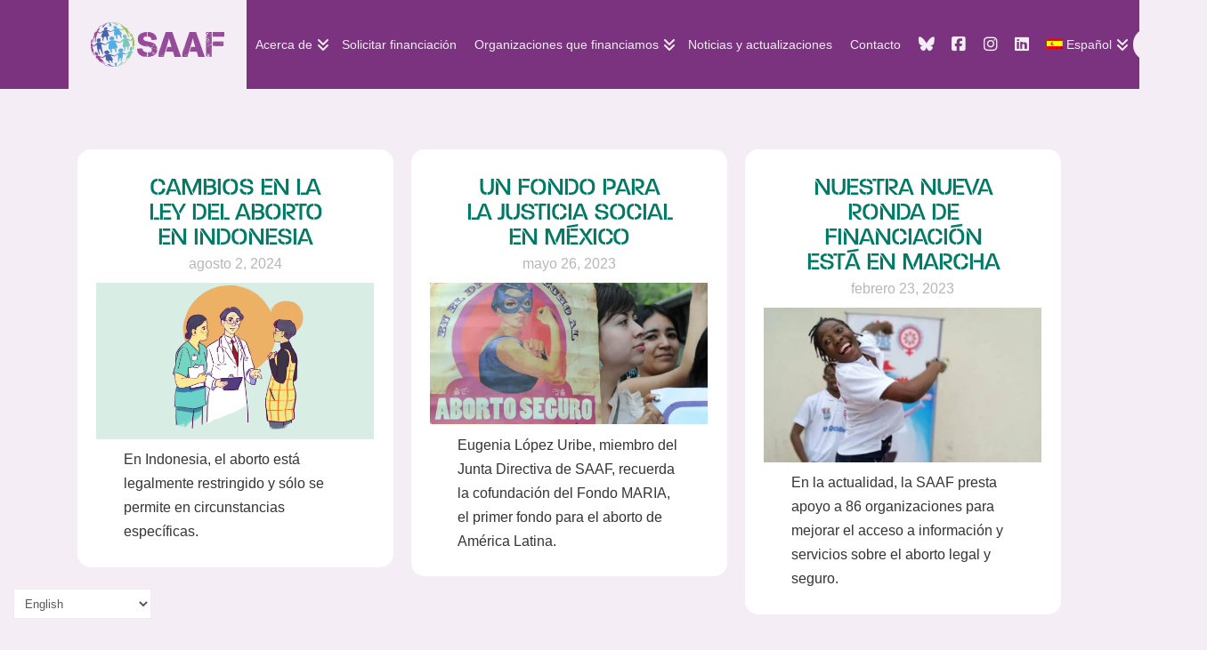

--- FILE ---
content_type: text/html; charset=UTF-8
request_url: https://saafund.org/tag/avortement-es/?lang=es
body_size: 21727
content:
<!DOCTYPE html>
<html class="no-js" lang="es-ES">
<head>
<meta charset="UTF-8">
<meta name="viewport" content="width=device-width, initial-scale=1.0">
<link rel="pingback" href="https://saafund.org/xmlrpc.php">
<meta name='robots' content='index, follow, max-image-preview:large, max-snippet:-1, max-video-preview:-1' />

	<!-- This site is optimized with the Yoast SEO plugin v26.8 - https://yoast.com/product/yoast-seo-wordpress/ -->
	<title>Avortement Archives - Safe Abortion Action Fund</title>
	<link rel="canonical" href="https://saafund.org/tag/avortement-es/?lang=es" />
	<meta property="og:locale" content="es_ES" />
	<meta property="og:type" content="article" />
	<meta property="og:title" content="Avortement Archives - Safe Abortion Action Fund" />
	<meta property="og:url" content="https://saafund.org/tag/avortement-es/?lang=es" />
	<meta property="og:site_name" content="Safe Abortion Action Fund" />
	<meta property="og:image" content="https://saafund.org/wp-content/uploads/SAAF_Web_Logo.png" />
	<meta property="og:image:width" content="400" />
	<meta property="og:image:height" content="200" />
	<meta property="og:image:type" content="image/png" />
	<meta name="twitter:card" content="summary_large_image" />
	<meta name="twitter:site" content="@SAAFfund" />
	<script type="application/ld+json" class="yoast-schema-graph">{"@context":"https://schema.org","@graph":[{"@type":"CollectionPage","@id":"https://saafund.org/tag/avortement-es/?lang=es","url":"https://saafund.org/tag/avortement-es/?lang=es","name":"Avortement Archives - Safe Abortion Action Fund","isPartOf":{"@id":"https://saafund.org/?lang=es#website"},"primaryImageOfPage":{"@id":"https://saafund.org/tag/avortement-es/?lang=es#primaryimage"},"image":{"@id":"https://saafund.org/tag/avortement-es/?lang=es#primaryimage"},"thumbnailUrl":"https://saafund.org/wp-content/uploads/indonesia.png","breadcrumb":{"@id":"https://saafund.org/tag/avortement-es/?lang=es#breadcrumb"},"inLanguage":"es"},{"@type":"ImageObject","inLanguage":"es","@id":"https://saafund.org/tag/avortement-es/?lang=es#primaryimage","url":"https://saafund.org/wp-content/uploads/indonesia.png","contentUrl":"https://saafund.org/wp-content/uploads/indonesia.png","width":1600,"height":900},{"@type":"BreadcrumbList","@id":"https://saafund.org/tag/avortement-es/?lang=es#breadcrumb","itemListElement":[{"@type":"ListItem","position":1,"name":"Home","item":"https://saafund.org/home/?lang=es"},{"@type":"ListItem","position":2,"name":"Avortement"}]},{"@type":"WebSite","@id":"https://saafund.org/?lang=es#website","url":"https://saafund.org/?lang=es","name":"Safe Abortion Action Fund","description":"SAAF","publisher":{"@id":"https://saafund.org/?lang=es#organization"},"potentialAction":[{"@type":"SearchAction","target":{"@type":"EntryPoint","urlTemplate":"https://saafund.org/?lang=es?s={search_term_string}"},"query-input":{"@type":"PropertyValueSpecification","valueRequired":true,"valueName":"search_term_string"}}],"inLanguage":"es"},{"@type":"Organization","@id":"https://saafund.org/?lang=es#organization","name":"Safe Abortion Action Fund","url":"https://saafund.org/?lang=es","logo":{"@type":"ImageObject","inLanguage":"es","@id":"https://saafund.org/?lang=es#/schema/logo/image/","url":"https://saafund.org/wp-content/uploads/SAAF_Web_Logo.png","contentUrl":"https://saafund.org/wp-content/uploads/SAAF_Web_Logo.png","width":400,"height":200,"caption":"Safe Abortion Action Fund"},"image":{"@id":"https://saafund.org/?lang=es#/schema/logo/image/"},"sameAs":["http://www.facebook.com/saafund/","https://x.com/SAAFfund","http://www.instagram.com/safe_abortion/"]}]}</script>
	<!-- / Yoast SEO plugin. -->


<link rel='dns-prefetch' href='//www.googletagmanager.com' />
<link rel="alternate" type="application/rss+xml" title="Safe Abortion Action Fund &raquo; Feed" href="https://saafund.org/feed/?lang=es" />
<link rel="alternate" type="application/rss+xml" title="Safe Abortion Action Fund &raquo; Feed de los comentarios" href="https://saafund.org/comments/feed/?lang=es" />
<link rel="alternate" type="application/rss+xml" title="Safe Abortion Action Fund &raquo; Etiqueta Avortement del feed" href="https://saafund.org/tag/avortement-es/?lang=es/feed/" />
<style id='wp-img-auto-sizes-contain-inline-css' type='text/css'>
img:is([sizes=auto i],[sizes^="auto," i]){contain-intrinsic-size:3000px 1500px}
/*# sourceURL=wp-img-auto-sizes-contain-inline-css */
</style>
<style id='wp-emoji-styles-inline-css' type='text/css'>

	img.wp-smiley, img.emoji {
		display: inline !important;
		border: none !important;
		box-shadow: none !important;
		height: 1em !important;
		width: 1em !important;
		margin: 0 0.07em !important;
		vertical-align: -0.1em !important;
		background: none !important;
		padding: 0 !important;
	}
/*# sourceURL=wp-emoji-styles-inline-css */
</style>
<link rel='stylesheet' id='wp-block-library-css' href='https://saafund.org/wp-includes/css/dist/block-library/style.min.css?ver=6.9' type='text/css' media='all' />
<style id='global-styles-inline-css' type='text/css'>
:root{--wp--preset--aspect-ratio--square: 1;--wp--preset--aspect-ratio--4-3: 4/3;--wp--preset--aspect-ratio--3-4: 3/4;--wp--preset--aspect-ratio--3-2: 3/2;--wp--preset--aspect-ratio--2-3: 2/3;--wp--preset--aspect-ratio--16-9: 16/9;--wp--preset--aspect-ratio--9-16: 9/16;--wp--preset--color--black: #000000;--wp--preset--color--cyan-bluish-gray: #abb8c3;--wp--preset--color--white: #ffffff;--wp--preset--color--pale-pink: #f78da7;--wp--preset--color--vivid-red: #cf2e2e;--wp--preset--color--luminous-vivid-orange: #ff6900;--wp--preset--color--luminous-vivid-amber: #fcb900;--wp--preset--color--light-green-cyan: #7bdcb5;--wp--preset--color--vivid-green-cyan: #00d084;--wp--preset--color--pale-cyan-blue: #8ed1fc;--wp--preset--color--vivid-cyan-blue: #0693e3;--wp--preset--color--vivid-purple: #9b51e0;--wp--preset--gradient--vivid-cyan-blue-to-vivid-purple: linear-gradient(135deg,rgb(6,147,227) 0%,rgb(155,81,224) 100%);--wp--preset--gradient--light-green-cyan-to-vivid-green-cyan: linear-gradient(135deg,rgb(122,220,180) 0%,rgb(0,208,130) 100%);--wp--preset--gradient--luminous-vivid-amber-to-luminous-vivid-orange: linear-gradient(135deg,rgb(252,185,0) 0%,rgb(255,105,0) 100%);--wp--preset--gradient--luminous-vivid-orange-to-vivid-red: linear-gradient(135deg,rgb(255,105,0) 0%,rgb(207,46,46) 100%);--wp--preset--gradient--very-light-gray-to-cyan-bluish-gray: linear-gradient(135deg,rgb(238,238,238) 0%,rgb(169,184,195) 100%);--wp--preset--gradient--cool-to-warm-spectrum: linear-gradient(135deg,rgb(74,234,220) 0%,rgb(151,120,209) 20%,rgb(207,42,186) 40%,rgb(238,44,130) 60%,rgb(251,105,98) 80%,rgb(254,248,76) 100%);--wp--preset--gradient--blush-light-purple: linear-gradient(135deg,rgb(255,206,236) 0%,rgb(152,150,240) 100%);--wp--preset--gradient--blush-bordeaux: linear-gradient(135deg,rgb(254,205,165) 0%,rgb(254,45,45) 50%,rgb(107,0,62) 100%);--wp--preset--gradient--luminous-dusk: linear-gradient(135deg,rgb(255,203,112) 0%,rgb(199,81,192) 50%,rgb(65,88,208) 100%);--wp--preset--gradient--pale-ocean: linear-gradient(135deg,rgb(255,245,203) 0%,rgb(182,227,212) 50%,rgb(51,167,181) 100%);--wp--preset--gradient--electric-grass: linear-gradient(135deg,rgb(202,248,128) 0%,rgb(113,206,126) 100%);--wp--preset--gradient--midnight: linear-gradient(135deg,rgb(2,3,129) 0%,rgb(40,116,252) 100%);--wp--preset--font-size--small: 13px;--wp--preset--font-size--medium: 20px;--wp--preset--font-size--large: 36px;--wp--preset--font-size--x-large: 42px;--wp--preset--spacing--20: 0.44rem;--wp--preset--spacing--30: 0.67rem;--wp--preset--spacing--40: 1rem;--wp--preset--spacing--50: 1.5rem;--wp--preset--spacing--60: 2.25rem;--wp--preset--spacing--70: 3.38rem;--wp--preset--spacing--80: 5.06rem;--wp--preset--shadow--natural: 6px 6px 9px rgba(0, 0, 0, 0.2);--wp--preset--shadow--deep: 12px 12px 50px rgba(0, 0, 0, 0.4);--wp--preset--shadow--sharp: 6px 6px 0px rgba(0, 0, 0, 0.2);--wp--preset--shadow--outlined: 6px 6px 0px -3px rgb(255, 255, 255), 6px 6px rgb(0, 0, 0);--wp--preset--shadow--crisp: 6px 6px 0px rgb(0, 0, 0);}:where(.is-layout-flex){gap: 0.5em;}:where(.is-layout-grid){gap: 0.5em;}body .is-layout-flex{display: flex;}.is-layout-flex{flex-wrap: wrap;align-items: center;}.is-layout-flex > :is(*, div){margin: 0;}body .is-layout-grid{display: grid;}.is-layout-grid > :is(*, div){margin: 0;}:where(.wp-block-columns.is-layout-flex){gap: 2em;}:where(.wp-block-columns.is-layout-grid){gap: 2em;}:where(.wp-block-post-template.is-layout-flex){gap: 1.25em;}:where(.wp-block-post-template.is-layout-grid){gap: 1.25em;}.has-black-color{color: var(--wp--preset--color--black) !important;}.has-cyan-bluish-gray-color{color: var(--wp--preset--color--cyan-bluish-gray) !important;}.has-white-color{color: var(--wp--preset--color--white) !important;}.has-pale-pink-color{color: var(--wp--preset--color--pale-pink) !important;}.has-vivid-red-color{color: var(--wp--preset--color--vivid-red) !important;}.has-luminous-vivid-orange-color{color: var(--wp--preset--color--luminous-vivid-orange) !important;}.has-luminous-vivid-amber-color{color: var(--wp--preset--color--luminous-vivid-amber) !important;}.has-light-green-cyan-color{color: var(--wp--preset--color--light-green-cyan) !important;}.has-vivid-green-cyan-color{color: var(--wp--preset--color--vivid-green-cyan) !important;}.has-pale-cyan-blue-color{color: var(--wp--preset--color--pale-cyan-blue) !important;}.has-vivid-cyan-blue-color{color: var(--wp--preset--color--vivid-cyan-blue) !important;}.has-vivid-purple-color{color: var(--wp--preset--color--vivid-purple) !important;}.has-black-background-color{background-color: var(--wp--preset--color--black) !important;}.has-cyan-bluish-gray-background-color{background-color: var(--wp--preset--color--cyan-bluish-gray) !important;}.has-white-background-color{background-color: var(--wp--preset--color--white) !important;}.has-pale-pink-background-color{background-color: var(--wp--preset--color--pale-pink) !important;}.has-vivid-red-background-color{background-color: var(--wp--preset--color--vivid-red) !important;}.has-luminous-vivid-orange-background-color{background-color: var(--wp--preset--color--luminous-vivid-orange) !important;}.has-luminous-vivid-amber-background-color{background-color: var(--wp--preset--color--luminous-vivid-amber) !important;}.has-light-green-cyan-background-color{background-color: var(--wp--preset--color--light-green-cyan) !important;}.has-vivid-green-cyan-background-color{background-color: var(--wp--preset--color--vivid-green-cyan) !important;}.has-pale-cyan-blue-background-color{background-color: var(--wp--preset--color--pale-cyan-blue) !important;}.has-vivid-cyan-blue-background-color{background-color: var(--wp--preset--color--vivid-cyan-blue) !important;}.has-vivid-purple-background-color{background-color: var(--wp--preset--color--vivid-purple) !important;}.has-black-border-color{border-color: var(--wp--preset--color--black) !important;}.has-cyan-bluish-gray-border-color{border-color: var(--wp--preset--color--cyan-bluish-gray) !important;}.has-white-border-color{border-color: var(--wp--preset--color--white) !important;}.has-pale-pink-border-color{border-color: var(--wp--preset--color--pale-pink) !important;}.has-vivid-red-border-color{border-color: var(--wp--preset--color--vivid-red) !important;}.has-luminous-vivid-orange-border-color{border-color: var(--wp--preset--color--luminous-vivid-orange) !important;}.has-luminous-vivid-amber-border-color{border-color: var(--wp--preset--color--luminous-vivid-amber) !important;}.has-light-green-cyan-border-color{border-color: var(--wp--preset--color--light-green-cyan) !important;}.has-vivid-green-cyan-border-color{border-color: var(--wp--preset--color--vivid-green-cyan) !important;}.has-pale-cyan-blue-border-color{border-color: var(--wp--preset--color--pale-cyan-blue) !important;}.has-vivid-cyan-blue-border-color{border-color: var(--wp--preset--color--vivid-cyan-blue) !important;}.has-vivid-purple-border-color{border-color: var(--wp--preset--color--vivid-purple) !important;}.has-vivid-cyan-blue-to-vivid-purple-gradient-background{background: var(--wp--preset--gradient--vivid-cyan-blue-to-vivid-purple) !important;}.has-light-green-cyan-to-vivid-green-cyan-gradient-background{background: var(--wp--preset--gradient--light-green-cyan-to-vivid-green-cyan) !important;}.has-luminous-vivid-amber-to-luminous-vivid-orange-gradient-background{background: var(--wp--preset--gradient--luminous-vivid-amber-to-luminous-vivid-orange) !important;}.has-luminous-vivid-orange-to-vivid-red-gradient-background{background: var(--wp--preset--gradient--luminous-vivid-orange-to-vivid-red) !important;}.has-very-light-gray-to-cyan-bluish-gray-gradient-background{background: var(--wp--preset--gradient--very-light-gray-to-cyan-bluish-gray) !important;}.has-cool-to-warm-spectrum-gradient-background{background: var(--wp--preset--gradient--cool-to-warm-spectrum) !important;}.has-blush-light-purple-gradient-background{background: var(--wp--preset--gradient--blush-light-purple) !important;}.has-blush-bordeaux-gradient-background{background: var(--wp--preset--gradient--blush-bordeaux) !important;}.has-luminous-dusk-gradient-background{background: var(--wp--preset--gradient--luminous-dusk) !important;}.has-pale-ocean-gradient-background{background: var(--wp--preset--gradient--pale-ocean) !important;}.has-electric-grass-gradient-background{background: var(--wp--preset--gradient--electric-grass) !important;}.has-midnight-gradient-background{background: var(--wp--preset--gradient--midnight) !important;}.has-small-font-size{font-size: var(--wp--preset--font-size--small) !important;}.has-medium-font-size{font-size: var(--wp--preset--font-size--medium) !important;}.has-large-font-size{font-size: var(--wp--preset--font-size--large) !important;}.has-x-large-font-size{font-size: var(--wp--preset--font-size--x-large) !important;}
/*# sourceURL=global-styles-inline-css */
</style>

<style id='classic-theme-styles-inline-css' type='text/css'>
/*! This file is auto-generated */
.wp-block-button__link{color:#fff;background-color:#32373c;border-radius:9999px;box-shadow:none;text-decoration:none;padding:calc(.667em + 2px) calc(1.333em + 2px);font-size:1.125em}.wp-block-file__button{background:#32373c;color:#fff;text-decoration:none}
/*# sourceURL=/wp-includes/css/classic-themes.min.css */
</style>
<link rel='stylesheet' id='categories-images-styles-css' href='https://saafund.org/wp-content/plugins/categories-images/assets/css/zci-styles.css?ver=3.3.1' type='text/css' media='all' />
<link rel='stylesheet' id='wpsl-styles-css' href='https://saafund.org/wp-content/plugins/wp-store-locator/css/styles.min.css?ver=2.2.261' type='text/css' media='all' />
<link rel='stylesheet' id='wpml-menu-item-0-css' href='https://saafund.org/wp-content/plugins/sitepress-multilingual-cms/templates/language-switchers/menu-item/style.min.css?ver=1' type='text/css' media='all' />
<link rel='stylesheet' id='x-stack-css' href='https://saafund.org/wp-content/themes/pro/framework/dist/css/site/stacks/icon.css?ver=6.7.9' type='text/css' media='all' />
<link rel='stylesheet' id='x-child-css' href='https://saafund.org/wp-content/themes/pro-child/style.css?ver=6.7.9' type='text/css' media='all' />
<style id='cs-inline-css' type='text/css'>
@media (min-width:1200px){.x-hide-xl{display:none !important;}}@media (min-width:979px) and (max-width:1199px){.x-hide-lg{display:none !important;}}@media (min-width:767px) and (max-width:978px){.x-hide-md{display:none !important;}}@media (min-width:480px) and (max-width:766px){.x-hide-sm{display:none !important;}}@media (max-width:479px){.x-hide-xs{display:none !important;}} a,h1 a:hover,h2 a:hover,h3 a:hover,h4 a:hover,h5 a:hover,h6 a:hover,#respond .required,.x-pagination a:hover,.x-pagination span.current,.woocommerce-pagination a:hover,.woocommerce-pagination span[aria-current],.widget_tag_cloud .tagcloud a:hover,.widget_product_tag_cloud .tagcloud a:hover,.x-scroll-top:hover,.x-comment-author a:hover,.mejs-button button:hover{color:#007a63;}a:hover{color:#363435;}a.x-img-thumbnail:hover,textarea:focus,input[type="text"]:focus,input[type="password"]:focus,input[type="datetime"]:focus,input[type="datetime-local"]:focus,input[type="date"]:focus,input[type="month"]:focus,input[type="time"]:focus,input[type="week"]:focus,input[type="number"]:focus,input[type="email"]:focus,input[type="url"]:focus,input[type="search"]:focus,input[type="tel"]:focus,input[type="color"]:focus,.uneditable-input:focus,.x-pagination a:hover,.x-pagination span.current,.woocommerce-pagination a:hover,.woocommerce-pagination span[aria-current],.widget_tag_cloud .tagcloud a:hover,.widget_product_tag_cloud .tagcloud a:hover,.x-scroll-top:hover{border-color:#007a63;}.flex-direction-nav a,.flex-control-nav a:hover,.flex-control-nav a.flex-active,.x-dropcap,.x-skill-bar .bar,.x-pricing-column.featured h2,.x-portfolio-filters,.x-entry-share .x-share:hover,.widget_price_filter .ui-slider .ui-slider-range,.mejs-time-current{background-color:#007a63;}.x-portfolio-filters:hover{background-color:#363435;}.entry-title:before{display:none;}.x-comment-author,.x-comment-time,.comment-form-author label,.comment-form-email label,.comment-form-url label,.comment-form-rating label,.comment-form-comment label{font-family:"paralucent-stencil",sans-serif;}.x-comment-time,.entry-thumb:before,.p-meta{color:#363435;}.entry-title a:hover,.x-comment-author,.x-comment-author a,.comment-form-author label,.comment-form-email label,.comment-form-url label,.comment-form-rating label,.comment-form-comment label,.x-accordion-heading .x-accordion-toggle,.x-nav-tabs > li > a:hover,.x-nav-tabs > .active > a,.x-nav-tabs > .active > a:hover,.mejs-button button{color:#954b97;}.h-comments-title small,.h-feature-headline span i,.x-portfolio-filters-menu,.mejs-time-loaded{background-color:#954b97 !important;}@media (min-width:1200px){.x-sidebar{width:250px;overflow-y:auto;}body.x-sidebar-content-active,body[class*="page-template-template-blank"].x-sidebar-content-active.x-blank-template-sidebar-active{padding-left:250px;}body.x-content-sidebar-active,body[class*="page-template-template-blank"].x-content-sidebar-active.x-blank-template-sidebar-active{padding-right:250px;}}html{font-size:16px;}@media (min-width:479px){html{font-size:16px;}}@media (min-width:766px){html{font-size:16px;}}@media (min-width:978px){html{font-size:16px;}}@media (min-width:1199px){html{font-size:16px;}}body{font-style:normal;font-weight:400;color:#363435;background-color:#f4edf5;}.w-b{font-weight:400 !important;}h1,h2,h3,h4,h5,h6,.h1,.h2,.h3,.h4,.h5,.h6,.x-text-headline{font-family:"paralucent-stencil",sans-serif;font-style:normal;font-weight:500;text-transform:uppercase;}h1,.h1{letter-spacing:-0.035em;}h2,.h2{letter-spacing:-0.035em;}h3,.h3{letter-spacing:-0.035em;}h4,.h4{letter-spacing:-0.035em;}h5,.h5{letter-spacing:-0.035em;}h6,.h6{letter-spacing:-0.035em;}.w-h{font-weight:500 !important;}.x-container.width{width:88%;}.x-container.max{max-width:1200px;}.x-bar-content.x-container.width{flex-basis:88%;}.x-main.full{float:none;clear:both;display:block;width:auto;}@media (max-width:978.98px){.x-main.full,.x-main.left,.x-main.right,.x-sidebar.left,.x-sidebar.right{float:none;display:block;width:auto !important;}}.entry-header,.entry-content{font-size:1rem;}body,input,button,select,textarea{font-family:"arimo",sans-serif;}h1,h2,h3,h4,h5,h6,.h1,.h2,.h3,.h4,.h5,.h6,h1 a,h2 a,h3 a,h4 a,h5 a,h6 a,.h1 a,.h2 a,.h3 a,.h4 a,.h5 a,.h6 a,blockquote{color:#954b97;}.cfc-h-tx{color:#954b97 !important;}.cfc-h-bd{border-color:#954b97 !important;}.cfc-h-bg{background-color:#954b97 !important;}.cfc-b-tx{color:#363435 !important;}.cfc-b-bd{border-color:#363435 !important;}.cfc-b-bg{background-color:#363435 !important;}.x-btn,.button,[type="submit"]{color:#f4edf5;border-color:#f4edf5;background-color:transparent;text-shadow:0 0.075em 0.075em rgba(0,0,0,0.5);border-radius:0.25em;}.x-btn:hover,.button:hover,[type="submit"]:hover{color:#c2a2c6;border-color:#c2a2c6;background-color:transparent;text-shadow:0 0.075em 0.075em rgba(0,0,0,0.5);}.x-btn.x-btn-real,.x-btn.x-btn-real:hover{margin-bottom:0.25em;text-shadow:0 0.075em 0.075em rgba(0,0,0,0.65);}.x-btn.x-btn-real{box-shadow:0 0.25em 0 0 #a71000,0 4px 9px rgba(0,0,0,0.75);}.x-btn.x-btn-real:hover{box-shadow:0 0.25em 0 0 #a71000,0 4px 9px rgba(0,0,0,0.75);}.x-btn.x-btn-flat,.x-btn.x-btn-flat:hover{margin-bottom:0;text-shadow:0 0.075em 0.075em rgba(0,0,0,0.65);box-shadow:none;}.x-btn.x-btn-transparent,.x-btn.x-btn-transparent:hover{margin-bottom:0;border-width:3px;text-shadow:none;text-transform:uppercase;background-color:transparent;box-shadow:none;}.bg .mejs-container,.x-video .mejs-container{position:unset !important;} @font-face{font-family:'FontAwesomePro';font-style:normal;font-weight:900;font-display:block;src:url('https://saafund.org/wp-content/themes/pro/cornerstone/assets/fonts/fa-solid-900.woff2?ver=6.7.2') format('woff2'),url('https://saafund.org/wp-content/themes/pro/cornerstone/assets/fonts/fa-solid-900.ttf?ver=6.7.2') format('truetype');}[data-x-fa-pro-icon]{font-family:"FontAwesomePro" !important;}[data-x-fa-pro-icon]:before{content:attr(data-x-fa-pro-icon);}[data-x-icon],[data-x-icon-o],[data-x-icon-l],[data-x-icon-s],[data-x-icon-b],[data-x-icon-sr],[data-x-icon-ss],[data-x-icon-sl],[data-x-fa-pro-icon],[class*="cs-fa-"]{display:inline-flex;font-style:normal;font-weight:400;text-decoration:inherit;text-rendering:auto;-webkit-font-smoothing:antialiased;-moz-osx-font-smoothing:grayscale;}[data-x-icon].left,[data-x-icon-o].left,[data-x-icon-l].left,[data-x-icon-s].left,[data-x-icon-b].left,[data-x-icon-sr].left,[data-x-icon-ss].left,[data-x-icon-sl].left,[data-x-fa-pro-icon].left,[class*="cs-fa-"].left{margin-right:0.5em;}[data-x-icon].right,[data-x-icon-o].right,[data-x-icon-l].right,[data-x-icon-s].right,[data-x-icon-b].right,[data-x-icon-sr].right,[data-x-icon-ss].right,[data-x-icon-sl].right,[data-x-fa-pro-icon].right,[class*="cs-fa-"].right{margin-left:0.5em;}[data-x-icon]:before,[data-x-icon-o]:before,[data-x-icon-l]:before,[data-x-icon-s]:before,[data-x-icon-b]:before,[data-x-icon-sr]:before,[data-x-icon-ss]:before,[data-x-icon-sl]:before,[data-x-fa-pro-icon]:before,[class*="cs-fa-"]:before{line-height:1;}@font-face{font-family:'FontAwesome';font-style:normal;font-weight:900;font-display:block;src:url('https://saafund.org/wp-content/themes/pro/cornerstone/assets/fonts/fa-solid-900.woff2?ver=6.7.2') format('woff2'),url('https://saafund.org/wp-content/themes/pro/cornerstone/assets/fonts/fa-solid-900.ttf?ver=6.7.2') format('truetype');}[data-x-icon],[data-x-icon-s],[data-x-icon][class*="cs-fa-"]{font-family:"FontAwesome" !important;font-weight:900;}[data-x-icon]:before,[data-x-icon][class*="cs-fa-"]:before{content:attr(data-x-icon);}[data-x-icon-s]:before{content:attr(data-x-icon-s);}@font-face{font-family:'FontAwesomeRegular';font-style:normal;font-weight:400;font-display:block;src:url('https://saafund.org/wp-content/themes/pro/cornerstone/assets/fonts/fa-regular-400.woff2?ver=6.7.2') format('woff2'),url('https://saafund.org/wp-content/themes/pro/cornerstone/assets/fonts/fa-regular-400.ttf?ver=6.7.2') format('truetype');}@font-face{font-family:'FontAwesomePro';font-style:normal;font-weight:400;font-display:block;src:url('https://saafund.org/wp-content/themes/pro/cornerstone/assets/fonts/fa-regular-400.woff2?ver=6.7.2') format('woff2'),url('https://saafund.org/wp-content/themes/pro/cornerstone/assets/fonts/fa-regular-400.ttf?ver=6.7.2') format('truetype');}[data-x-icon-o]{font-family:"FontAwesomeRegular" !important;}[data-x-icon-o]:before{content:attr(data-x-icon-o);}@font-face{font-family:'FontAwesomeLight';font-style:normal;font-weight:300;font-display:block;src:url('https://saafund.org/wp-content/themes/pro/cornerstone/assets/fonts/fa-light-300.woff2?ver=6.7.2') format('woff2'),url('https://saafund.org/wp-content/themes/pro/cornerstone/assets/fonts/fa-light-300.ttf?ver=6.7.2') format('truetype');}@font-face{font-family:'FontAwesomePro';font-style:normal;font-weight:300;font-display:block;src:url('https://saafund.org/wp-content/themes/pro/cornerstone/assets/fonts/fa-light-300.woff2?ver=6.7.2') format('woff2'),url('https://saafund.org/wp-content/themes/pro/cornerstone/assets/fonts/fa-light-300.ttf?ver=6.7.2') format('truetype');}[data-x-icon-l]{font-family:"FontAwesomeLight" !important;font-weight:300;}[data-x-icon-l]:before{content:attr(data-x-icon-l);}@font-face{font-family:'FontAwesomeBrands';font-style:normal;font-weight:normal;font-display:block;src:url('https://saafund.org/wp-content/themes/pro/cornerstone/assets/fonts/fa-brands-400.woff2?ver=6.7.2') format('woff2'),url('https://saafund.org/wp-content/themes/pro/cornerstone/assets/fonts/fa-brands-400.ttf?ver=6.7.2') format('truetype');}[data-x-icon-b]{font-family:"FontAwesomeBrands" !important;}[data-x-icon-b]:before{content:attr(data-x-icon-b);}.widget.widget_rss li .rsswidget:before{content:"\f35d";padding-right:0.4em;font-family:"FontAwesome";} .ma4-0.x-bar{height:100px;border-top-width:0;border-right-width:0;border-bottom-width:0;border-left-width:0;font-size:16px;background-color:#7b337f;box-shadow:0em 0.15em 2em 0em rgba(0,0,0,0.15);z-index:9999;}.ma4-0 .x-bar-content{display:flex;flex-direction:row;justify-content:space-between;align-items:center;height:100px;}.ma4-0.x-bar-outer-spacers:after,.ma4-0.x-bar-outer-spacers:before{flex-basis:2em;width:2em!important;height:2em;}.ma4-0.x-bar-space{font-size:16px;height:100px;}.ma4-1.x-bar-container{display:flex;flex-direction:row;justify-content:space-between;align-items:center;flex-grow:1;flex-shrink:0;flex-basis:auto;border-top-width:0;border-right-width:0;border-bottom-width:0;border-left-width:0;font-size:1em;text-align:center;z-index:1;}.ma4-2.x-image{font-size:1em;border-top-width:0;border-right-width:0;border-bottom-width:0;border-left-width:0;}.ma4-2.x-image img{aspect-ratio:auto;}.ma4-3{font-size:1em;}.ma4-4{display:flex;flex-direction:row;justify-content:space-around;align-items:stretch;align-self:stretch;flex-grow:0;flex-shrink:0;flex-basis:auto;}.ma4-4 > li,.ma4-4 > li > a{flex-grow:0;flex-shrink:1;flex-basis:auto;}.ma4-5,.ma4-5 .x-anchor{transition-duration:300ms;transition-timing-function:cubic-bezier(0.400,0.000,0.200,1.000);}.ma4-6 .x-dropdown {width:14em;font-size:16px;border-top-width:0;border-right-width:0;border-bottom-width:0;border-left-width:0;background-color:#7b337f;transition-duration:500ms,500ms,0s;transition-timing-function:cubic-bezier(0.400,0.000,0.200,1.000);}.ma4-6 .x-dropdown:not(.x-active) {transition-delay:0s,0s,500ms;}.ma4-7.x-anchor {border-top-width:0;border-right-width:0;border-bottom-width:0;border-left-width:0;font-size:1em;}.ma4-7.x-anchor .x-anchor-content {display:flex;flex-direction:row;align-items:center;}.ma4-8.x-anchor .x-anchor-text {margin-top:5px;margin-bottom:5px;margin-left:5px;}.ma4-8.x-anchor .x-anchor-text-primary {font-family:inherit;font-style:normal;line-height:1;color:#f4edf5;}.ma4-8.x-anchor:hover .x-anchor-text-primary,.ma4-8.x-anchor[class*="active"] .x-anchor-text-primary,[data-x-effect-provider*="colors"]:hover .ma4-8.x-anchor .x-anchor-text-primary {color:#c2a2c6;}.ma4-8.x-anchor .x-anchor-sub-indicator {font-size:1em;color:#f4edf5;}.ma4-9.x-anchor .x-anchor-content {justify-content:space-between;padding-top:0.3em;padding-right:0.3em;padding-bottom:0.3em;padding-left:0.3em;}.ma4-9.x-anchor .x-anchor-text {margin-right:5px;}.ma4-9.x-anchor .x-anchor-text-primary {font-size:0.9em;font-weight:500;}.ma4-9.x-anchor:hover .x-anchor-sub-indicator,.ma4-9.x-anchor[class*="active"] .x-anchor-sub-indicator,[data-x-effect-provider*="colors"]:hover .ma4-9.x-anchor .x-anchor-sub-indicator {color:#c3a2c6;}.ma4-a.x-anchor {width:300px;background-color:#7b337f;}.ma4-a.x-anchor .x-anchor-content {justify-content:flex-start;}.ma4-a.x-anchor .x-anchor-text-primary {text-align:left;}.ma4-b.x-anchor .x-anchor-content {padding-top:0.75em;padding-right:0.75em;padding-bottom:0.75em;padding-left:0.75em;}.ma4-b.x-anchor .x-anchor-text {margin-right:auto;}.ma4-b.x-anchor .x-anchor-text-primary {font-size:1em;font-weight:inherit;}.ma4-b.x-anchor .x-anchor-sub-indicator {margin-top:5px;margin-right:5px;margin-bottom:5px;margin-left:5px;}.ma4-c.x-anchor {width:2.2em;height:2.2em;background-color:#f4edf5;}.ma4-c.x-anchor .x-graphic-icon {font-size:1.25em;}.ma4-c.x-anchor .x-toggle {color:#7b337f;}.ma4-c.x-anchor .x-toggle-burger {width:9em;}.ma4-d.x-anchor {border-top-left-radius:100em;border-top-right-radius:100em;border-bottom-right-radius:100em;border-bottom-left-radius:100em;}.ma4-d.x-anchor .x-graphic-icon {width:auto;color:rgba(0,0,0,1);border-top-width:0;border-right-width:0;border-bottom-width:0;border-left-width:0;}.ma4-d.x-anchor:hover .x-graphic-icon,.ma4-d.x-anchor[class*="active"] .x-graphic-icon,[data-x-effect-provider*="colors"]:hover .ma4-d.x-anchor .x-graphic-icon {color:rgba(0,0,0,0.5);}.ma4-d.x-anchor .x-toggle-burger {margin-top:3em;margin-right:0;margin-bottom:3em;margin-left:0;font-size:2px;}.ma4-d.x-anchor .x-toggle-burger-bun-t {transform:translate3d(0,calc(3em * -1),0);}.ma4-d.x-anchor .x-toggle-burger-bun-b {transform:translate3d(0,3em,0);}.ma4-e.x-anchor .x-anchor-content {justify-content:center;}.ma4-f.x-anchor:hover .x-anchor-sub-indicator,.ma4-f.x-anchor[class*="active"] .x-anchor-sub-indicator,[data-x-effect-provider*="colors"]:hover .ma4-f.x-anchor .x-anchor-sub-indicator {color:#c2a2c6;}.ma4-g.x-anchor {width:3em;height:3em;background-color:rgba(255,255,255,1);box-shadow:0em 0.15em 0.65em 0em rgba(0,0,0,0.25);}.ma4-g.x-anchor .x-graphic {margin-top:5px;margin-right:5px;margin-bottom:5px;margin-left:5px;}.ma4-g.x-anchor .x-graphic-icon {font-size:1em;}.ma4-g.x-anchor .x-toggle {color:rgba(0,0,0,1);}.ma4-g.x-anchor:hover .x-toggle,.ma4-g.x-anchor[class*="active"] .x-toggle,[data-x-effect-provider*="colors"]:hover .ma4-g.x-anchor .x-toggle {color:rgba(0,0,0,0.5);}.ma4-g.x-anchor .x-toggle-burger {width:10em;}.ma4-h{display:flex;flex-direction:row;justify-content:flex-start;align-items:center;flex-wrap:wrap;align-content:center;flex-grow:0;flex-shrink:1;flex-basis:auto;border-top-width:0;border-right-width:0;border-bottom-width:0;border-left-width:0;font-size:1em;aspect-ratio:auto;}.ma4-i{font-size:16px;transition-duration:500ms;}.ma4-i .x-off-canvas-bg{background-color:rgba(54,52,53,0.8);transition-duration:500ms;transition-timing-function:cubic-bezier(0.400,0.000,0.200,1.000);}.ma4-i .x-off-canvas-close{width:calc(1em * 2);height:calc(1em * 2);font-size:1em;color:transparent;transition-duration:0.3s,500ms,500ms;transition-timing-function:ease-in-out,cubic-bezier(0.400,0.000,0.200,1.000),cubic-bezier(0.400,0.000,0.200,1.000);}.ma4-i .x-off-canvas-content{max-width:24em;padding-top:calc(1em * 2);padding-right:calc(1em * 2);padding-bottom:calc(1em * 2);padding-left:calc(1em * 2);border-top-width:0;border-right-width:0;border-bottom-width:0;border-left-width:0;background-color:#7b337f;transition-duration:500ms;transition-timing-function:cubic-bezier(0.400,0.000,0.200,1.000);}.ma4-j{transition-duration:500ms,0s;transition-timing-function:cubic-bezier(0.400,0.000,0.200,1.000);}.ma4-j .x-modal-content-scroll-area{font-size:16px;padding-top:0;padding-right:calc(1em * 2);padding-bottom:0;padding-left:calc(1em * 2);}.ma4-j:not(.x-active){transition-delay:0s,500ms;}.ma4-j .x-modal-bg{background-color:rgba(0,0,0,0.88);}.ma4-j .x-modal-close{width:calc(1em * 2);height:calc(1em * 2);font-size:1em;color:rgba(255,255,255,0.5);}.ma4-j .x-modal-close:focus,.ma4-j .x-modal-close:hover{color:rgba(255,255,255,1);}.ma4-j .x-modal-content{border-top-width:0;border-right-width:0;border-bottom-width:0;border-left-width:0;transition-duration:500ms;transition-timing-function:cubic-bezier(0.400,0.000,0.200,1.000);}.ma4-k{width:100%;max-width:21em;height:auto;margin-top:0em;margin-right:auto;margin-bottom:0em;margin-left:auto;border-top-width:0;border-right-width:0;border-bottom-width:0;border-left-width:0;border-top-left-radius:100em;border-top-right-radius:100em;border-bottom-right-radius:100em;border-bottom-left-radius:100em;font-size:calc(10px + 4vmin);background-color:rgb(255,255,255);box-shadow:0em 0.15em 0.5em 0em rgba(0,0,0,0.15);}.ma4-k.x-search-focused{border-top-left-radius:100em;border-top-right-radius:100em;border-bottom-right-radius:100em;border-bottom-left-radius:100em;}.ma4-k .x-search-input{order:2;margin-top:0px;margin-right:0px;margin-bottom:0px;margin-left:0px;font-family:inherit;font-size:1em;font-style:normal;font-weight:inherit;line-height:1.3;color:rgba(0,0,0,0.5);}.ma4-k.x-search-has-content .x-search-input{color:rgba(0,0,0,1);}.ma4-k .x-search-btn-submit{order:1;width:1em;height:1em;margin-top:1em;margin-right:0.64em;margin-bottom:1em;margin-left:1em;border-top-width:0;border-right-width:0;border-bottom-width:0;border-left-width:0;font-size:1em;color:rgba(0,0,0,1);}.ma4-k .x-search-btn-clear{order:3;width:1em;height:1em;margin-top:1em;margin-right:1em;margin-bottom:1em;margin-left:0.64em;border-top-width:0;border-right-width:0;border-bottom-width:0;border-left-width:0;color:rgba(0,0,0,0.5);font-size:1em;}.ma4-k .x-search-btn-clear:focus,.ma4-k .x-search-btn-clear:hover{color:rgb(0,0,0);}@media screen and (max-width:1199px){.ma4-h{row-gap:10px;column-gap:10px;}}  .m2e-0.x-bar{height:auto;border-top-width:0;border-right-width:0;border-bottom-width:0;border-left-width:0;}.m2e-0 .x-bar-content{display:flex;flex-direction:row;height:auto;}.m2e-1.x-bar{padding-top:120px;padding-right:0rem;padding-bottom:0rem;padding-left:0rem;font-size:14px;background-color:#7b337f;}.m2e-1 .x-bar-content{align-items:flex-start;flex-wrap:wrap;align-content:flex-start;}.m2e-1.x-bar-outer-spacers:after,.m2e-1.x-bar-outer-spacers:before{flex-basis:3rem;width:3rem!important;height:3rem;}.m2e-1.x-bar-space{font-size:14px;}.m2e-2.x-bar{z-index:9998;}.m2e-3 .x-bar-content{justify-content:flex-start;}.m2e-4.x-bar{padding-top:70px;padding-right:0px;padding-bottom:0px;padding-left:0px;z-index:9999;}.m2e-5.x-bar{font-size:1em;background-color:#7b337f;}.m2e-5 .x-bar-content{align-items:center;}.m2e-5.x-bar-outer-spacers:after,.m2e-5.x-bar-outer-spacers:before{flex-basis:20px;width:20px!important;height:20px;}.m2e-5.x-bar-space{font-size:1em;}.m2e-6 .x-bar-content{justify-content:center;}:where(body:not(.tco-disable-effects)) .m2e-7:hover,:where(body:not(.tco-disable-effects)) [data-x-effect-provider*="effects"]:hover .m2e-7{opacity:0.6;}.m2e-8.x-bar-container{display:flex;flex-direction:row;align-items:center;border-top-width:0;border-right-width:0;border-bottom-width:0;border-left-width:0;}.m2e-9.x-bar-container{justify-content:center;flex-grow:1;flex-basis:36rem;}.m2e-a.x-bar-container{flex-shrink:1;}.m2e-c.x-bar-container{font-size:1em;}.m2e-d.x-bar-container{z-index:1;}.m2e-e.x-bar-container{justify-content:flex-start;}.m2e-f.x-bar-container{flex-grow:0;flex-basis:auto;}.m2e-g.x-bar-container{z-index:auto;}.m2e-h.x-bar-container{justify-content:space-between;}.m2e-i.x-bar-container{font-size:14px;text-align:center;}.m2e-j.x-bar-container{margin-top:60px;margin-right:0px;margin-bottom:9px;margin-left:0px;}.m2e-k.x-bar-container{flex-shrink:0;margin-top:0rem;margin-right:-0.25rem;margin-bottom:0rem;margin-left:-0.25rem;padding-top:0.5rem;padding-right:0rem;padding-bottom:0.5rem;padding-left:0rem;}.m2e-l.x-row{z-index:auto;width:100%;margin-right:auto;margin-left:auto;border-top-width:0;border-right-width:0;border-bottom-width:0;border-left-width:0;padding-top:1px;padding-right:1px;padding-bottom:1px;padding-left:1px;font-size:1em;background-color:transparent;}.m2e-l > .x-row-inner{flex-direction:row;justify-content:space-between;align-items:stretch;align-content:stretch;margin-top:calc(((2.75em / 2) + 1px) * -1);margin-right:calc(((20px / 2) + 1px) * -1);margin-bottom:calc(((2.75em / 2) + 1px) * -1);margin-left:calc(((20px / 2) + 1px) * -1);}.m2e-l > .x-row-inner > *{flex-grow:1;margin-top:calc(2.75em / 2);margin-bottom:calc(2.75em / 2);margin-right:calc(20px / 2);margin-left:calc(20px / 2);}.m2e-m{--gap:20px;}.m2e-m > .x-row-inner > *:nth-child(4n - 0) {flex-basis:calc(15% - clamp(0px,var(--gap),9999px));}.m2e-m > .x-row-inner > *:nth-child(4n - 1) {flex-basis:calc(8% - clamp(0px,var(--gap),9999px));}.m2e-m > .x-row-inner > *:nth-child(4n - 2) {flex-basis:calc(10% - clamp(0px,var(--gap),9999px));}.m2e-m > .x-row-inner > *:nth-child(4n - 3) {flex-basis:calc(17% - clamp(0px,var(--gap),9999px));}.m2e-n.x-col{display:flex;flex-direction:column;justify-content:space-between;align-items:flex-start;flex-wrap:wrap;align-content:flex-start;}.m2e-o.x-col{z-index:1;border-top-width:0;border-right-width:0;border-bottom-width:0;border-left-width:0;font-size:1em;}.m2e-p.x-col{background-color:#7b337f;}.m2e-q.x-image{font-size:1em;width:100%;max-width:150px;margin-top:0px;margin-right:0px;margin-bottom:25px;margin-left:0px;border-top-width:0;border-right-width:0;border-bottom-width:0;border-left-width:0;}.m2e-q.x-image img{width:100%;aspect-ratio:auto;}.m2e-r{margin-top:-0.25em;margin-right:0em;margin-bottom:-0.25em;margin-left:0em;font-size:1.25em;display:flex;flex-direction:column;justify-content:flex-start;align-items:stretch;align-self:stretch;flex-grow:0;flex-shrink:0;flex-basis:auto;}.m2e-r > li,.m2e-r > li > a{flex-grow:0;flex-shrink:1;flex-basis:auto;}.m2e-s .x-dropdown {width:14em;font-size:16px;border-top-width:0;border-right-width:0;border-bottom-width:0;border-left-width:0;background-color:rgb(255,255,255);box-shadow:0em 0.15em 2em 0em rgba(0,0,0,0.15);transition-duration:500ms,500ms,0s;transition-timing-function:cubic-bezier(0.400,0.000,0.200,1.000);}.m2e-s .x-dropdown:not(.x-active) {transition-delay:0s,0s,500ms;}.m2e-t.x-anchor {border-top-width:0;border-right-width:0;border-bottom-width:0;border-left-width:0;}.m2e-t.x-anchor .x-anchor-content {display:flex;flex-direction:row;align-items:center;}.m2e-u.x-anchor {font-size:1em;}.m2e-u.x-anchor .x-anchor-content {justify-content:flex-start;}.m2e-u.x-anchor .x-anchor-text-primary {font-family:inherit;font-style:normal;font-weight:inherit;line-height:1;}.m2e-u.x-anchor:hover .x-anchor-text-primary,.m2e-u.x-anchor[class*="active"] .x-anchor-text-primary,[data-x-effect-provider*="colors"]:hover .m2e-u.x-anchor .x-anchor-text-primary {color:rgba(0,0,0,0.5);}.m2e-u.x-anchor .x-anchor-sub-indicator {font-size:1em;color:rgba(0,0,0,1);}.m2e-u.x-anchor:hover .x-anchor-sub-indicator,.m2e-u.x-anchor[class*="active"] .x-anchor-sub-indicator,[data-x-effect-provider*="colors"]:hover .m2e-u.x-anchor .x-anchor-sub-indicator {color:rgba(0,0,0,0.5);}.m2e-v.x-anchor .x-anchor-content {padding-top:0.25em;padding-right:0em;padding-bottom:0.25em;padding-left:0em;}.m2e-v.x-anchor .x-anchor-text-primary {font-size:0.8em;color:#F1F1F1;}.m2e-w.x-anchor .x-anchor-content {padding-top:0.75em;padding-right:0.75em;padding-bottom:0.75em;padding-left:0.75em;}.m2e-w.x-anchor .x-anchor-text {margin-top:5px;margin-right:auto;margin-bottom:5px;margin-left:5px;}.m2e-w.x-anchor .x-anchor-text-primary {font-size:1em;color:rgba(0,0,0,1);}.m2e-w.x-anchor .x-anchor-sub-indicator {margin-top:5px;margin-right:5px;margin-bottom:5px;margin-left:5px;}.m2e-x.x-anchor {width:2em;height:2em;border-top-left-radius:100em;border-top-right-radius:100em;border-bottom-right-radius:100em;border-bottom-left-radius:100em;font-size:1.5em;background-color:transparent;}.m2e-x.x-anchor .x-anchor-content {justify-content:center;}.m2e-x.x-anchor .x-graphic-icon {font-size:1em;width:auto;color:#f4edf5;border-top-width:0;border-right-width:0;border-bottom-width:0;border-left-width:0;}.m2e-x.x-anchor:hover .x-graphic-icon,.m2e-x.x-anchor[class*="active"] .x-graphic-icon,[data-x-effect-provider*="colors"]:hover .m2e-x.x-anchor .x-graphic-icon {color:#c2a2c6;}.m2e-y.x-text{border-top-width:0;border-right-width:0;border-bottom-width:0;border-left-width:0;font-size:2.25em;}.m2e-y.x-text .x-text-content-text-primary{font-family:inherit;font-size:1em;font-style:normal;font-weight:inherit;line-height:1;letter-spacing:0em;text-transform:none;color:#f4edf5;}.m2e-z.x-text{line-height:1.625;color:#363435;}.m2e-10.x-text{border-top-width:0;border-right-width:0;border-bottom-width:0;border-left-width:0;font-family:inherit;font-size:1em;font-style:normal;font-weight:inherit;letter-spacing:0em;text-transform:none;}.m2e-10.x-text > :first-child{margin-top:0;}.m2e-10.x-text > :last-child{margin-bottom:0;}.m2e-11.x-text{margin-top:0em;margin-right:2em;margin-bottom:0em;margin-left:auto;line-height:1.4;color:#f4edf5;}@media screen and (max-width:766px){.m2e-m > .x-row-inner > *:nth-child(1n - 0) {flex-basis:calc(100% - clamp(0px,var(--gap),9999px));}}@media screen and (min-width:480px) and (max-width:766px){.m2e-y.x-text{font-size:2.1em;}}@media screen and (max-width:479px){.m2e-y.x-text{font-size:1.7em;}}  .ma4-0.x-bar{box-shadow:none;}.site,.x-site{background-color:#f4edf5;}.x-main.full{margin-top:-2px;}em strong,strong em{font-weight:400 !important;}h1,h2,h3,h4,h5{font-family:"paralucent-stencil",sans-serif !important;font-weight:500 !important;line-height:1 !important;text-transform:uppercase !important;}.comment-form-comment label{text-transform:uppercase;}.x-main a{font-weight:700;text-decoration:underline;}.green-button{text-decoration:none !important;}h1 a,h2 a,h3 a,h4 a,h5 a,h6 a,a h1,a h2,a h3,a h4,a h5,a h6{color:#007a63 !important;font-weight:400 !important;text-decoration:none !important;}h1 a:hover,h2 a:hover,h3 a:hover,h4 a:hover,h5 a:hover,h6 a:hover a h1:hover,a h2:hover,a h3:hover,a h4:hover,a h5:hover,a h6:hover{color:#363435 !important;}.x-pagination a{color:#007a63;}.x-iso-container{margin:3.75em auto 1em auto;max-width:1200px;width:88%;}.x-iso-container-posts>.hentry .entry-wrap{border:none;border-radius:15px;}.entry-featured{border:none;padding:0;}.entry-header h1{margin-top:1em;}.wp-block-image img{display:block;margin:0 auto;}#comments,#respond{display:none !important;}.entry-content{margin-bottom:5em;}.type-post .entry-content h1,.type-post .entry-content h2,.type-post .entry-content h3,.type-post .entry-content h4,.type-post .entry-content h5{color:#363435 !important;font-family:Arimo,sans-serif !important;font-weight:400 !important;letter-spacing:0 !important;line-height:1.625em !important;text-transform:none !important;}.type-post .entry-content a{color:#007a63 !important;font-weight:700 !important;text-decoration:underline !important;}.type-post .entry-content a:hover{color:#363435 !important;}@media only screen and (min-width:767px){.entry-featured{max-width:75%;margin-left:auto;margin-right:auto;background:none;}}@media only screen and (min-width:767px){.x-iso-container.cols-3>* .entry-featured{max-width:100%;}}.x-iso-container.cols-3>* .entry-content{margin-bottom:0;}.x-framework-icon:only-child{display:none;}.x-framework-icon:first-child{display:none;}.wpsl-direction-wrap{display:none;}.wpsl-street{display:none;}footer{background:#7b337f;padding-bottom:75px;}footer .x-anchor-text-primary:hover,footer a.x-anchor-content:hover footer li:hover{color:#c3a2c6 !important;}footer .m2e-n.x-anchor:hover .x-anchor-text-primary,.m2e-n.x-anchor[class*="active"] .x-anchor-text-primary,[data-x-effect-provider*="colors"]:hover .m2e-n.x-anchor .x-anchor-text-primary,footer .m2e-r.x-anchor[class*="active"] .x-anchor-text-primary{color:#f6ecf5;}.newsletter{top:-4px;}.newsletter .x-anchor-text{padding-right:15px;}.newsletter .x-graphic{position:absolute;right:20px;}footer .x-anchor-text-primary{line-height:1.375 !important;}footer .m2e-w.x-anchor .x-graphic-icon{color:#7b337f;}.m2e-t.x-anchor:hover .x-anchor-text-primary,.m2e-t.x-anchor[class*="active"] .x-anchor-text-primary,[data-x-effect-provider*="colors"]:hover .m2e-t.x-anchor .x-anchor-text-primary{color:#c2a2c6;}.mc4wp-form{width:100%;margin:20px 0 0 0;font-size:0.8em;}.mc4wp-form input[type=email],.mc4wp-form input[type=text]{display:inline-block;height:50px;max-width:210px;width:100%;font-size:1.25em;color:#f4edf5;padding:15px;margin:0 10px 10px 10px;border-top-left-radius:15px;border-top-right-radius:15px;border-bottom-right-radius:15px;border-bottom-left-radius:15px;border:solid 2px #f4edf5;background-color:rgba(255,255,255,0);}.mc4wp-form select{display:inline-block;height:50px;max-width:210px;width:100%;font-size:1.2em;padding:0 15px;margin:0 10px 10px 10px;border-top-left-radius:15px;border-top-right-radius:15px;border-bottom-right-radius:15px;border-bottom-left-radius:15px;border:solid 2px #f4edf5;color:#f4edf5;background-color:rgba(255,255,255,0);}.mc4wp-form select option{background:#7b337f;}.mc4wp-response{color:#f4edf5;}.mc4wp-form input[type=email]::placeholder,.mc4wp-form input[type=text]::placeholder{color:#f4edf5;opacity:1;}.mc4wp-form input[type=email]:-ms-input-placeholder,.mc4wp-form input[type=text]:-ms-input-placeholder{color:#f4edf5;}.mc4wp-form input[type=email]::-ms-input-placeholder,.mc4wp-form input[type=text]::-ms-input-placeholder{color:#f4edf5;}.mc4wp-form [type="submit"]{display:inline-block;height:50px;text-shadow:none;padding:13px;margin:0px 10px 10px 10px;font-weight:700;border-top-left-radius:15px;border-top-right-radius:15px;border-bottom-right-radius:15px;border-bottom-left-radius:15px;border:solid 2px #f4edf5;color:#7b337f;background-color:#f4edf5;max-width:445px;width:88%;text-align:left;}footer .mc4wp-form [type="submit"]{text-align:center;max-width:443px;width:88%;}.search,.mobile-nav{display:block !important;}
/*# sourceURL=cs-inline-css */
</style>
<script type="text/javascript" id="wpml-cookie-js-extra">
/* <![CDATA[ */
var wpml_cookies = {"wp-wpml_current_language":{"value":"es","expires":1,"path":"/"}};
var wpml_cookies = {"wp-wpml_current_language":{"value":"es","expires":1,"path":"/"}};
//# sourceURL=wpml-cookie-js-extra
/* ]]> */
</script>
<script type="text/javascript" src="https://saafund.org/wp-content/plugins/sitepress-multilingual-cms/res/js/cookies/language-cookie.js?ver=486900" id="wpml-cookie-js" defer="defer" data-wp-strategy="defer"></script>
<script type="text/javascript" src="https://saafund.org/wp-includes/js/jquery/jquery.min.js?ver=3.7.1" id="jquery-core-js"></script>
<script type="text/javascript" src="https://saafund.org/wp-includes/js/jquery/jquery-migrate.min.js?ver=3.4.1" id="jquery-migrate-js"></script>
<link rel="https://api.w.org/" href="https://saafund.org/wp-json/" /><link rel="alternate" title="JSON" type="application/json" href="https://saafund.org/wp-json/wp/v2/tags/218" /><meta name="generator" content="WPML ver:4.8.6 stt:1,4,2;" />
<meta name="generator" content="Site Kit by Google 1.170.0" /><style>.wf-loading a,.wf-loading p,.wf-loading ul,.wf-loading ol,.wf-loading dl,.wf-loading h1,.wf-loading h2,.wf-loading h3,.wf-loading h4,.wf-loading h5,.wf-loading h6,.wf-loading em,.wf-loading pre,.wf-loading cite,.wf-loading span,.wf-loading table,.wf-loading strong,.wf-loading blockquote{visibility:hidden !important;}</style>
<!-- Fragmento de código de Google Tag Manager añadido por Site Kit -->
<script type="text/javascript">
/* <![CDATA[ */

			( function( w, d, s, l, i ) {
				w[l] = w[l] || [];
				w[l].push( {'gtm.start': new Date().getTime(), event: 'gtm.js'} );
				var f = d.getElementsByTagName( s )[0],
					j = d.createElement( s ), dl = l != 'dataLayer' ? '&l=' + l : '';
				j.async = true;
				j.src = 'https://www.googletagmanager.com/gtm.js?id=' + i + dl;
				f.parentNode.insertBefore( j, f );
			} )( window, document, 'script', 'dataLayer', 'GTM-WPJZH652' );
			
/* ]]> */
</script>

<!-- Final del fragmento de código de Google Tag Manager añadido por Site Kit -->
<link rel="icon" href="https://saafund.org/wp-content/uploads/cropped-SAAF_Web_Favicon-32x32.png" sizes="32x32" />
<link rel="icon" href="https://saafund.org/wp-content/uploads/cropped-SAAF_Web_Favicon-192x192.png" sizes="192x192" />
<link rel="apple-touch-icon" href="https://saafund.org/wp-content/uploads/cropped-SAAF_Web_Favicon-180x180.png" />
<meta name="msapplication-TileImage" content="https://saafund.org/wp-content/uploads/cropped-SAAF_Web_Favicon-270x270.png" />
<script type="text/javascript" id="cs-typekit-loader">
/* <![CDATA[ */

    (function(doc){
      var config = { kitId:'ftt2fjs', async:true };

      var timer = setTimeout(function(){
        doc.documentElement.className = doc.documentElement.className.replace(/\bwf-loading\b/g,"") + " wf-inactive";
      }, 3000);

      var tk = doc.createElement("script");
      var loaded = false;
      var firstScript = doc.getElementsByTagName("script")[0];

      doc.documentElement.className += " wf-loading";

      tk.src = 'https://use.typekit.net/' + config.kitId + '.js';
      tk.async = true;
      tk.onload = tk.onreadystatechange = function(){
        if (loaded || this.readyState && this.readyState != "complete" && this.readyState != "loaded") return;
        loaded = true;
        clearTimeout(timer);
        try { Typekit.load(config) } catch(e){}
      };

      firstScript.parentNode.insertBefore(tk, firstScript);
    })(window.document);

    
/* ]]> */
</script>
</head>
<body class="archive tag tag-avortement-es tag-218 wp-theme-pro wp-child-theme-pro-child x-stack-icon x-child-theme-active x-full-width-layout-active x-full-width-active x-masonry-active x-archive-masonry-active pro-v6_7_9">

  		<!-- Fragmento de código de Google Tag Manager (noscript) añadido por Site Kit -->
		<noscript>
			<iframe src="https://www.googletagmanager.com/ns.html?id=GTM-WPJZH652" height="0" width="0" style="display:none;visibility:hidden"></iframe>
		</noscript>
		<!-- Final del fragmento de código de Google Tag Manager (noscript) añadido por Site Kit -->
		
  
  <div id="x-root" class="x-root">

    
    <div id="x-site" class="x-site site">

      <header class="x-masthead" role="banner">
        <div class="x-bar x-bar-top x-bar-h x-bar-relative e364-e1 ma4-0" data-x-bar="{&quot;id&quot;:&quot;e364-e1&quot;,&quot;region&quot;:&quot;top&quot;,&quot;height&quot;:&quot;100px&quot;}"><div class="e364-e1 x-bar-content x-container max width"><div class="x-bar-container e364-e2 ma4-1"><a class="x-image e364-e3 ma4-2" href="https://saafund.org/?lang=es"><img src="https://saafund.org/wp-content/uploads/SAAF_Web_Logo.png" width="200" height="100" alt="Image" loading="lazy"></a><ul class="x-menu-first-level x-menu x-menu-inline x-hide-lg x-hide-md x-hide-sm x-hide-xs e364-e4 ma4-3 ma4-4 ma4-6" data-x-hoverintent="{&quot;interval&quot;:50,&quot;timeout&quot;:500,&quot;sensitivity&quot;:9}"><li class="menu-item menu-item-type-post_type menu-item-object-page menu-item-has-children menu-item-4078" id="menu-item-4078"><a class="x-anchor x-anchor-menu-item ma4-7 ma4-8 ma4-9" tabindex="0" href="https://saafund.org/about-saaf/?lang=es"><div class="x-anchor-content"><div class="x-anchor-text"><span class="x-anchor-text-primary">Acerca de</span></div><i class="x-anchor-sub-indicator" data-x-skip-scroll="true" aria-hidden="true" data-x-icon-s="&#xf103;"></i></div></a><ul class="sub-menu x-dropdown" data-x-depth="0" data-x-stem data-x-stem-menu-top><li class="menu-item menu-item-type-post_type menu-item-object-page menu-item-4079" id="menu-item-4079"><a class="x-anchor x-anchor-menu-item ma4-7 ma4-8 ma4-a ma4-b" tabindex="0" href="https://saafund.org/about-saaf/?lang=es"><div class="x-anchor-content"><div class="x-anchor-text"><span class="x-anchor-text-primary">Acerca del SAAF</span></div><i class="x-anchor-sub-indicator" data-x-skip-scroll="true" aria-hidden="true" data-x-icon-s="&#xf107;"></i></div></a></li><li class="menu-item menu-item-type-post_type menu-item-object-page menu-item-4080" id="menu-item-4080"><a class="x-anchor x-anchor-menu-item ma4-7 ma4-8 ma4-a ma4-b" tabindex="0" href="https://saafund.org/about-saaf/our-approach-to-funding/?lang=es"><div class="x-anchor-content"><div class="x-anchor-text"><span class="x-anchor-text-primary">Nuestro enfoque de la financiación</span></div><i class="x-anchor-sub-indicator" data-x-skip-scroll="true" aria-hidden="true" data-x-icon-s="&#xf107;"></i></div></a></li><li class="menu-item menu-item-type-post_type menu-item-object-page menu-item-4168" id="menu-item-4168"><a class="x-anchor x-anchor-menu-item ma4-7 ma4-8 ma4-a ma4-b" tabindex="0" href="https://saafund.org/about-saaf/who-we-are/?lang=es"><div class="x-anchor-content"><div class="x-anchor-text"><span class="x-anchor-text-primary">Quienes somos</span></div><i class="x-anchor-sub-indicator" data-x-skip-scroll="true" aria-hidden="true" data-x-icon-s="&#xf107;"></i></div></a></li><li class="menu-item menu-item-type-post_type menu-item-object-page menu-item-4081" id="menu-item-4081"><a class="x-anchor x-anchor-menu-item ma4-7 ma4-8 ma4-a ma4-b" tabindex="0" href="https://saafund.org/about-saaf/our-impact/?lang=es"><div class="x-anchor-content"><div class="x-anchor-text"><span class="x-anchor-text-primary">Nuestro impacto</span></div><i class="x-anchor-sub-indicator" data-x-skip-scroll="true" aria-hidden="true" data-x-icon-s="&#xf107;"></i></div></a></li><li class="menu-item menu-item-type-post_type menu-item-object-page menu-item-4140" id="menu-item-4140"><a class="x-anchor x-anchor-menu-item ma4-7 ma4-8 ma4-a ma4-b" tabindex="0" href="https://saafund.org/about-saaf/annual-reports/?lang=es"><div class="x-anchor-content"><div class="x-anchor-text"><span class="x-anchor-text-primary">Informes anuales</span></div><i class="x-anchor-sub-indicator" data-x-skip-scroll="true" aria-hidden="true" data-x-icon-s="&#xf107;"></i></div></a></li><li class="menu-item menu-item-type-post_type menu-item-object-page menu-item-4082" id="menu-item-4082"><a class="x-anchor x-anchor-menu-item ma4-7 ma4-8 ma4-a ma4-b" tabindex="0" href="https://saafund.org/about-saaf/vacancies/?lang=es"><div class="x-anchor-content"><div class="x-anchor-text"><span class="x-anchor-text-primary">Vacantes</span></div><i class="x-anchor-sub-indicator" data-x-skip-scroll="true" aria-hidden="true" data-x-icon-s="&#xf107;"></i></div></a></li></ul></li><li class="menu-item menu-item-type-post_type menu-item-object-page menu-item-4648" id="menu-item-4648"><a class="x-anchor x-anchor-menu-item ma4-7 ma4-8 ma4-9" tabindex="0" href="https://saafund.org/apply-for-funding/?lang=es"><div class="x-anchor-content"><div class="x-anchor-text"><span class="x-anchor-text-primary">Solicitar financiación</span></div><i class="x-anchor-sub-indicator" data-x-skip-scroll="true" aria-hidden="true" data-x-icon-s="&#xf103;"></i></div></a></li><li class="menu-item menu-item-type-post_type menu-item-object-page menu-item-has-children menu-item-4396" id="menu-item-4396"><a class="x-anchor x-anchor-menu-item ma4-7 ma4-8 ma4-9" tabindex="0" href="https://saafund.org/organisations-we-fund/?lang=es"><div class="x-anchor-content"><div class="x-anchor-text"><span class="x-anchor-text-primary">Organizaciones que financiamos</span></div><i class="x-anchor-sub-indicator" data-x-skip-scroll="true" aria-hidden="true" data-x-icon-s="&#xf103;"></i></div></a><ul class="sub-menu x-dropdown" data-x-depth="0" data-x-stem data-x-stem-menu-top><li class="menu-item menu-item-type-post_type menu-item-object-page menu-item-4395" id="menu-item-4395"><a class="x-anchor x-anchor-menu-item ma4-7 ma4-8 ma4-a ma4-b" tabindex="0" href="https://saafund.org/organisations-we-fund/asia-and-the-pacific/?lang=es"><div class="x-anchor-content"><div class="x-anchor-text"><span class="x-anchor-text-primary">Asia y el Pacífico</span></div><i class="x-anchor-sub-indicator" data-x-skip-scroll="true" aria-hidden="true" data-x-icon-s="&#xf107;"></i></div></a></li><li class="menu-item menu-item-type-post_type menu-item-object-page menu-item-4394" id="menu-item-4394"><a class="x-anchor x-anchor-menu-item ma4-7 ma4-8 ma4-a ma4-b" tabindex="0" href="https://saafund.org/organisations-we-fund/sub-saharan-africa/?lang=es"><div class="x-anchor-content"><div class="x-anchor-text"><span class="x-anchor-text-primary">África subsahariana</span></div><i class="x-anchor-sub-indicator" data-x-skip-scroll="true" aria-hidden="true" data-x-icon-s="&#xf107;"></i></div></a></li><li class="menu-item menu-item-type-post_type menu-item-object-page menu-item-4393" id="menu-item-4393"><a class="x-anchor x-anchor-menu-item ma4-7 ma4-8 ma4-a ma4-b" tabindex="0" href="https://saafund.org/organisations-we-fund/latin-america-and-the-caribbean/?lang=es"><div class="x-anchor-content"><div class="x-anchor-text"><span class="x-anchor-text-primary">América Latina y el Caribe</span></div><i class="x-anchor-sub-indicator" data-x-skip-scroll="true" aria-hidden="true" data-x-icon-s="&#xf107;"></i></div></a></li><li class="menu-item menu-item-type-post_type menu-item-object-page menu-item-4392" id="menu-item-4392"><a class="x-anchor x-anchor-menu-item ma4-7 ma4-8 ma4-a ma4-b" tabindex="0" href="https://saafund.org/organisations-we-fund/eastern-europe-and-central-asia/?lang=es"><div class="x-anchor-content"><div class="x-anchor-text"><span class="x-anchor-text-primary">Europa del Este y Asia Central</span></div><i class="x-anchor-sub-indicator" data-x-skip-scroll="true" aria-hidden="true" data-x-icon-s="&#xf107;"></i></div></a></li><li class="menu-item menu-item-type-post_type menu-item-object-page menu-item-4391" id="menu-item-4391"><a class="x-anchor x-anchor-menu-item ma4-7 ma4-8 ma4-a ma4-b" tabindex="0" href="https://saafund.org/organisations-we-fund/north-africa-and-the-middle-east/?lang=es"><div class="x-anchor-content"><div class="x-anchor-text"><span class="x-anchor-text-primary">Norte de África y Oriente Medio</span></div><i class="x-anchor-sub-indicator" data-x-skip-scroll="true" aria-hidden="true" data-x-icon-s="&#xf107;"></i></div></a></li><li class="menu-item menu-item-type-post_type menu-item-object-page menu-item-4397" id="menu-item-4397"><a class="x-anchor x-anchor-menu-item ma4-7 ma4-8 ma4-a ma4-b" tabindex="0" href="https://saafund.org/organisations-we-fund/grantee-partner-stories/?lang=es"><div class="x-anchor-content"><div class="x-anchor-text"><span class="x-anchor-text-primary">Historias de socios beneficiarios</span></div><i class="x-anchor-sub-indicator" data-x-skip-scroll="true" aria-hidden="true" data-x-icon-s="&#xf107;"></i></div></a></li></ul></li><li class="menu-item menu-item-type-post_type menu-item-object-page current_page_parent menu-item-5572" id="menu-item-5572"><a class="x-anchor x-anchor-menu-item ma4-7 ma4-8 ma4-9" tabindex="0" href="https://saafund.org/noticias-y-actualizaciones/?lang=es"><div class="x-anchor-content"><div class="x-anchor-text"><span class="x-anchor-text-primary">Noticias y actualizaciones</span></div><i class="x-anchor-sub-indicator" data-x-skip-scroll="true" aria-hidden="true" data-x-icon-s="&#xf103;"></i></div></a></li><li class="menu-item menu-item-type-post_type menu-item-object-page menu-item-4399" id="menu-item-4399"><a class="x-anchor x-anchor-menu-item ma4-7 ma4-8 ma4-9" tabindex="0" href="https://saafund.org/contact/?lang=es"><div class="x-anchor-content"><div class="x-anchor-text"><span class="x-anchor-text-primary">Contacto</span></div><i class="x-anchor-sub-indicator" data-x-skip-scroll="true" aria-hidden="true" data-x-icon-s="&#xf103;"></i></div></a></li><li class="menu-item menu-item-type-custom menu-item-object-custom menu-item-4084" id="menu-item-4084"><a class="x-anchor x-anchor-menu-item ma4-7 ma4-8 ma4-9" tabindex="0" href="https://bsky.app/profile/safeabortion.bsky.social"><div class="x-anchor-content"><div class="x-anchor-text"><span class="x-anchor-text-primary"><i style="font-size:1.25em;" class="x-icon-bluesky-square" data-x-icon-b="" aria-hidden="true"></i></span></div><i class="x-anchor-sub-indicator" data-x-skip-scroll="true" aria-hidden="true" data-x-icon-s="&#xf103;"></i></div></a></li><li class="menu-item menu-item-type-custom menu-item-object-custom menu-item-4086" id="menu-item-4086"><a class="x-anchor x-anchor-menu-item ma4-7 ma4-8 ma4-9" tabindex="0" href="http://www.facebook.com/saafund/"><div class="x-anchor-content"><div class="x-anchor-text"><span class="x-anchor-text-primary"><i style="font-size:1.25em;" class="x-icon-facebook-square" data-x-icon-b="" aria-hidden="true"></i></span></div><i class="x-anchor-sub-indicator" data-x-skip-scroll="true" aria-hidden="true" data-x-icon-s="&#xf103;"></i></div></a></li><li class="menu-item menu-item-type-custom menu-item-object-custom menu-item-4085" id="menu-item-4085"><a class="x-anchor x-anchor-menu-item ma4-7 ma4-8 ma4-9" tabindex="0" href="http://www.instagram.com/safe_abortion/"><div class="x-anchor-content"><div class="x-anchor-text"><span class="x-anchor-text-primary"><i style="font-size:1.25em;" class="x-icon-instagram" data-x-icon-b="" aria-hidden="true"></i></span></div><i class="x-anchor-sub-indicator" data-x-skip-scroll="true" aria-hidden="true" data-x-icon-s="&#xf103;"></i></div></a></li><li class="menu-item menu-item-type-custom menu-item-object-custom menu-item-6427" id="menu-item-6427"><a class="x-anchor x-anchor-menu-item ma4-7 ma4-8 ma4-9" tabindex="0" href="https://www.linkedin.com/company/safe-abortion-action-fund"><div class="x-anchor-content"><div class="x-anchor-text"><span class="x-anchor-text-primary"><i style="font-size:1.25em;" class="x-icon-linkedin" data-x-icon-b="" aria-hidden="true"></i></span></div><i class="x-anchor-sub-indicator" data-x-skip-scroll="true" aria-hidden="true" data-x-icon-s="&#xf103;"></i></div></a></li><li class="menu-item wpml-ls-slot-2 wpml-ls-item wpml-ls-item-es wpml-ls-current-language wpml-ls-menu-item wpml-ls-last-item menu-item-type-wpml_ls_menu_item menu-item-object-wpml_ls_menu_item menu-item-has-children menu-item-wpml-ls-2-es" id="menu-item-wpml-ls-2-es"><a class="x-anchor x-anchor-menu-item ma4-7 ma4-8 ma4-9" tabindex="0" href="https://saafund.org/tag/avortement-es/?lang=es" role="menuitem"><div class="x-anchor-content"><div class="x-anchor-text"><span class="x-anchor-text-primary"><img
            class="wpml-ls-flag"
            src="https://saafund.org/wp-content/plugins/sitepress-multilingual-cms/res/flags/es.png"
            alt=""
            
            
    /><span class="wpml-ls-native" lang="es">Español</span></span></div><i class="x-anchor-sub-indicator" data-x-skip-scroll="true" aria-hidden="true" data-x-icon-s="&#xf103;"></i></div></a><ul class="sub-menu x-dropdown" data-x-depth="0" data-x-stem data-x-stem-menu-top><li class="menu-item wpml-ls-slot-2 wpml-ls-item wpml-ls-item-en wpml-ls-menu-item wpml-ls-first-item menu-item-type-wpml_ls_menu_item menu-item-object-wpml_ls_menu_item menu-item-wpml-ls-2-en" id="menu-item-wpml-ls-2-en"><a class="x-anchor x-anchor-menu-item ma4-7 ma4-8 ma4-a ma4-b" tabindex="0" title="Cambiar a Inglés(English)" href="https://saafund.org/tag/avortement/" aria-label="Cambiar a Inglés(English)" role="menuitem"><div class="x-anchor-content"><div class="x-anchor-text"><span class="x-anchor-text-primary"><img
            class="wpml-ls-flag"
            src="https://saafund.org/wp-content/plugins/sitepress-multilingual-cms/res/flags/en.png"
            alt=""
            
            
    /><span class="wpml-ls-native" lang="en">English</span><span class="wpml-ls-display"><span class="wpml-ls-bracket"> (</span>Inglés<span class="wpml-ls-bracket">)</span></span></span></div><i class="x-anchor-sub-indicator" data-x-skip-scroll="true" aria-hidden="true" data-x-icon-s="&#xf107;"></i></div></a></li><li class="menu-item wpml-ls-slot-2 wpml-ls-item wpml-ls-item-fr wpml-ls-menu-item menu-item-type-wpml_ls_menu_item menu-item-object-wpml_ls_menu_item menu-item-wpml-ls-2-fr" id="menu-item-wpml-ls-2-fr"><a class="x-anchor x-anchor-menu-item ma4-7 ma4-8 ma4-a ma4-b" tabindex="0" title="Cambiar a Francés(Français)" href="https://saafund.org/tag/avortement-fr/?lang=fr" aria-label="Cambiar a Francés(Français)" role="menuitem"><div class="x-anchor-content"><div class="x-anchor-text"><span class="x-anchor-text-primary"><img
            class="wpml-ls-flag"
            src="https://saafund.org/wp-content/plugins/sitepress-multilingual-cms/res/flags/fr.png"
            alt=""
            
            
    /><span class="wpml-ls-native" lang="fr">Français</span><span class="wpml-ls-display"><span class="wpml-ls-bracket"> (</span>Francés<span class="wpml-ls-bracket">)</span></span></span></div><i class="x-anchor-sub-indicator" data-x-skip-scroll="true" aria-hidden="true" data-x-icon-s="&#xf107;"></i></div></a></li></ul></li></ul><div class="x-div e364-e5 ma4-h"><div class="x-anchor x-anchor-toggle has-graphic ma4-7 ma4-c ma4-d ma4-e e364-e6 mobile-nav x-hide-xl" tabindex="0" id="mobile-nav-anchor-toggle" role="button" data-x-toggle="1" data-x-toggleable="e364-e6" data-x-toggle-hash="mobile-nav" data-x-toggle-overlay="1" aria-controls="mobile-nav-off-canvas" aria-expanded="false" aria-haspopup="true" aria-label="Toggle Off Canvas Content"><div class="x-anchor-content"><span class="x-graphic" aria-hidden="true">
<span class="x-toggle x-toggle-burger x-graphic-child x-graphic-toggle" aria-hidden="true">

  
    <span class="x-toggle-burger-bun-t" data-x-toggle-anim="x-bun-t-1"></span>
    <span class="x-toggle-burger-patty" data-x-toggle-anim="x-patty-1"></span>
    <span class="x-toggle-burger-bun-b" data-x-toggle-anim="x-bun-b-1"></span>

  
</span></span></div></div><div class="x-anchor x-anchor-toggle has-graphic e364-e7 ma4-7 ma4-d ma4-e ma4-g search" tabindex="0" id="search-anchor-toggle" role="button" data-x-toggle="1" data-x-toggleable="e364-e7" data-x-toggle-hash="search" data-x-toggle-overlay="1" aria-controls="search-modal" aria-expanded="false" aria-haspopup="true" aria-label="Toggle Modal Content"><div class="x-anchor-content"><span class="x-graphic" aria-hidden="true"><i class="x-icon x-graphic-child x-graphic-icon x-graphic-primary" aria-hidden="true" data-x-icon-o="&#xf002;"></i></span></div></div></div></div></div></div>      </header>

  <div class="x-main full" role="main">
    <div class="x-container offset-bottom">

      

  
<script>

  document.addEventListener('DOMContentLoaded', () => {
    var $ = window.jQuery;
    if (!$ || !$.xIsotope) {
      console.warn('Missing jQuery or Isotope')
      return;
    }

    
    var $container = $('#x-iso-container');

    $container.before('<span id="x-isotope-loading" class="x-loading"><span>');

    function loadIsotope() {
      $container.xIsotope({
        itemSelector   : '.x-iso-container > *',
        resizable      : true,
        filter         : '*',
                containerStyle : {
          overflow : 'hidden',
          position : 'relative'
        }
      });
      $('#x-isotope-loading').stop(true,true).fadeOut(300);
      $('#x-iso-container > *').each(function(i) {
        $(this).delay(i * 150).animate({'opacity' : 1}, 500, 'xEaseIsotope');
      });
    }

    if (document.readyState === 'complete') {
      loadIsotope()
    } else {
      $(window).on('load', loadIsotope);
    }


    $(window).xsmartresize(function() {
      $container.xIsotope({  });
    });

  });

</script>

  <div id="x-iso-container" class="x-iso-container x-iso-container-posts cols-3">

                            
<article id="post-7061" class="post-7061 post type-post status-publish format-standard has-post-thumbnail hentry category-press-es tag-aborto-es tag-aborto-legal-2 tag-avortement-es">
  <div class="entry-wrap">
        <div class="x-container max width">
      
<header class="entry-header">
      <h2 class="entry-title">
      <i class='x-framework-icon x-entry-title-icon' data-x-icon-s='&#xf15c;' aria-hidden=true></i>      <a href="https://saafund.org/cambios-en-la-ley-del-aborto-en-indonesia/?lang=es" title="Permalink to: &quot;Cambios en la ley del aborto en Indonesia&quot;">Cambios en la ley del aborto en Indonesia</a>
    </h2>
    <p class="p-meta"><span><time class="entry-date" datetime="2024-08-02T15:38:00+00:00">agosto 2, 2024</time></span></p>  </header>
            <div class="entry-featured">
        <a href="https://saafund.org/cambios-en-la-ley-del-aborto-en-indonesia/?lang=es" class="entry-thumb" title="Permalink to: &quot;Cambios en la ley del aborto en Indonesia&quot;"><img width="1184" height="666" src="https://saafund.org/wp-content/uploads/indonesia-1184x666.png" class="attachment-entry-fullwidth size-entry-fullwidth wp-post-image" alt="" decoding="async" fetchpriority="high" srcset="https://saafund.org/wp-content/uploads/indonesia-1184x666.png 1184w, https://saafund.org/wp-content/uploads/indonesia-300x169.png 300w, https://saafund.org/wp-content/uploads/indonesia-1024x576.png 1024w, https://saafund.org/wp-content/uploads/indonesia-768x432.png 768w, https://saafund.org/wp-content/uploads/indonesia-1536x864.png 1536w, https://saafund.org/wp-content/uploads/indonesia-100x56.png 100w, https://saafund.org/wp-content/uploads/indonesia.png 1600w" sizes="(max-width: 1184px) 100vw, 1184px" /></a>      </div>
            


<div class="entry-content excerpt">


  <p>En Indonesia, el aborto está legalmente restringido y sólo se permite en circunstancias específicas. </p>


</div>

    </div>
  </div>
</article>                                
<article id="post-5977" class="post-5977 post type-post status-publish format-standard has-post-thumbnail hentry category-blogposts-es tag-aborto-es tag-aborto-legal-es tag-avortement-es tag-feminista tag-fondo tag-fondo-maria-2 tag-mexico-es tag-saaf-es tag-safe-abortion-es">
  <div class="entry-wrap">
        <div class="x-container max width">
      
<header class="entry-header">
      <h2 class="entry-title">
      <i class='x-framework-icon x-entry-title-icon' data-x-icon-s='&#xf15c;' aria-hidden=true></i>      <a href="https://saafund.org/un-fondo-para-la-justicia-social-en-mexico/?lang=es" title="Permalink to: &quot;Un Fondo para la Justicia Social en México&quot;">Un Fondo para la Justicia Social en México</a>
    </h2>
    <p class="p-meta"><span><time class="entry-date" datetime="2023-05-26T14:51:18+00:00">mayo 26, 2023</time></span></p>  </header>
            <div class="entry-featured">
        <a href="https://saafund.org/un-fondo-para-la-justicia-social-en-mexico/?lang=es" class="entry-thumb" title="Permalink to: &quot;Un Fondo para la Justicia Social en México&quot;"><img width="885" height="451" src="https://saafund.org/wp-content/uploads/eugenia-blogpost-fondo-maria-e1685020380222.jpeg" class="attachment-entry-fullwidth size-entry-fullwidth wp-post-image" alt="" decoding="async" srcset="https://saafund.org/wp-content/uploads/eugenia-blogpost-fondo-maria-e1685020380222.jpeg 885w, https://saafund.org/wp-content/uploads/eugenia-blogpost-fondo-maria-e1685020380222-300x153.jpeg 300w, https://saafund.org/wp-content/uploads/eugenia-blogpost-fondo-maria-e1685020380222-768x391.jpeg 768w, https://saafund.org/wp-content/uploads/eugenia-blogpost-fondo-maria-e1685020380222-100x51.jpeg 100w" sizes="(max-width: 885px) 100vw, 885px" /></a>      </div>
            


<div class="entry-content excerpt">


  <p>Eugenia López Uribe, miembro del Junta Directiva de SAAF, recuerda la cofundación del Fondo MARIA, el primer fondo para el aborto de América Latina.</p>


</div>

    </div>
  </div>
</article>                                
<article id="post-5805" class="post-5805 post type-post status-publish format-standard has-post-thumbnail hentry category-updates-es tag-abortion-es tag-aborto-es tag-avortement-es tag-funding-es tag-grant-es tag-newsletter-es tag-saaf-es tag-srhr-es tag-yp-foundation-es">
  <div class="entry-wrap">
        <div class="x-container max width">
      
<header class="entry-header">
      <h2 class="entry-title">
      <i class='x-framework-icon x-entry-title-icon' data-x-icon-s='&#xf15c;' aria-hidden=true></i>      <a href="https://saafund.org/our-new-round-of-funding-is-underway/?lang=es" title="Permalink to: &quot;Nuestra nueva ronda de financiación está en marcha&quot;">Nuestra nueva ronda de financiación está en marcha</a>
    </h2>
    <p class="p-meta"><span><time class="entry-date" datetime="2023-02-23T15:18:36+00:00">febrero 23, 2023</time></span></p>  </header>
            <div class="entry-featured">
        <a href="https://saafund.org/our-new-round-of-funding-is-underway/?lang=es" class="entry-thumb" title="Permalink to: &quot;Nuestra nueva ronda de financiación está en marcha&quot;"><img width="744" height="992" src="https://saafund.org/wp-content/uploads/IJEFA-young-person-jumping-Nov-2022-e1677164145577.jpg" class="attachment-entry-fullwidth size-entry-fullwidth wp-post-image" alt="" decoding="async" /></a>      </div>
            


<div class="entry-content excerpt">


  <p>En la actualidad, la SAAF presta apoyo a 86 organizaciones para mejorar el acceso a información y servicios sobre el aborto legal y seguro.</p>


</div>

    </div>
  </div>
</article>                  
  </div>



    </div>
  </div>

  

    

  <footer class="x-colophon" role="contentinfo">

    
    <div class="x-bar x-bar-footer x-bar-h x-bar-relative e86-e1 m2e-0 m2e-1 m2e-2 m2e-3" data-x-bar="{&quot;id&quot;:&quot;e86-e1&quot;,&quot;region&quot;:&quot;footer&quot;,&quot;height&quot;:&quot;auto&quot;}"><div class="e86-e1 x-bar-content x-container max width"><div class="x-bar-container e86-e2 m2e-8 m2e-9 m2e-a m2e-b m2e-c m2e-d"><div class="x-row e86-e3 m2e-l m2e-m footer-links"><div class="x-row-inner"><div class="x-col e86-e4 m2e-n m2e-o"><a class="x-image e86-e5 m2e-q m2e-7" data-x-effect="{&quot;durationBase&quot;:&quot;300ms&quot;}" href="https://saafund.org/?lang=es"><img src="https://saafund.org/wp-content/uploads/SAAF_Web_Logo_White.png" width="300" height="100" alt="Image" loading="lazy"></a></div><div class="x-col e86-e6 m2e-o m2e-p"><ul class="x-menu-first-level x-menu x-menu-inline e86-e7 m2e-r m2e-s" data-x-hoverintent="{&quot;interval&quot;:50,&quot;timeout&quot;:500,&quot;sensitivity&quot;:9}"><li class="menu-item menu-item-type-post_type menu-item-object-page menu-item-4110" id="menu-item-4110"><a class="x-anchor x-anchor-menu-item m2e-t m2e-u m2e-v" tabindex="0" href="https://saafund.org/about-saaf/?lang=es"><div class="x-anchor-content"><div class="x-anchor-text"><span class="x-anchor-text-primary"><strong>Acerca de</strong></span></div><i class="x-anchor-sub-indicator" data-x-skip-scroll="true" aria-hidden="true" data-x-icon-s="&#xf107;"></i></div></a></li><li class="menu-item menu-item-type-post_type menu-item-object-page menu-item-4111" id="menu-item-4111"><a class="x-anchor x-anchor-menu-item m2e-t m2e-u m2e-v" tabindex="0" href="https://saafund.org/about-saaf/?lang=es"><div class="x-anchor-content"><div class="x-anchor-text"><span class="x-anchor-text-primary">Acerca del SAAF</span></div><i class="x-anchor-sub-indicator" data-x-skip-scroll="true" aria-hidden="true" data-x-icon-s="&#xf107;"></i></div></a></li><li class="menu-item menu-item-type-post_type menu-item-object-page menu-item-4112" id="menu-item-4112"><a class="x-anchor x-anchor-menu-item m2e-t m2e-u m2e-v" tabindex="0" href="https://saafund.org/about-saaf/our-approach-to-funding/?lang=es"><div class="x-anchor-content"><div class="x-anchor-text"><span class="x-anchor-text-primary">Nuestro enfoque de la financiación</span></div><i class="x-anchor-sub-indicator" data-x-skip-scroll="true" aria-hidden="true" data-x-icon-s="&#xf107;"></i></div></a></li><li class="menu-item menu-item-type-post_type menu-item-object-page menu-item-4170" id="menu-item-4170"><a class="x-anchor x-anchor-menu-item m2e-t m2e-u m2e-v" tabindex="0" href="https://saafund.org/about-saaf/who-we-are/?lang=es"><div class="x-anchor-content"><div class="x-anchor-text"><span class="x-anchor-text-primary">Quienes somos</span></div><i class="x-anchor-sub-indicator" data-x-skip-scroll="true" aria-hidden="true" data-x-icon-s="&#xf107;"></i></div></a></li><li class="menu-item menu-item-type-post_type menu-item-object-page menu-item-4113" id="menu-item-4113"><a class="x-anchor x-anchor-menu-item m2e-t m2e-u m2e-v" tabindex="0" href="https://saafund.org/about-saaf/our-impact/?lang=es"><div class="x-anchor-content"><div class="x-anchor-text"><span class="x-anchor-text-primary">Nuestro impacto</span></div><i class="x-anchor-sub-indicator" data-x-skip-scroll="true" aria-hidden="true" data-x-icon-s="&#xf107;"></i></div></a></li><li class="menu-item menu-item-type-post_type menu-item-object-page menu-item-4142" id="menu-item-4142"><a class="x-anchor x-anchor-menu-item m2e-t m2e-u m2e-v" tabindex="0" href="https://saafund.org/about-saaf/annual-reports/?lang=es"><div class="x-anchor-content"><div class="x-anchor-text"><span class="x-anchor-text-primary">Informes anuales</span></div><i class="x-anchor-sub-indicator" data-x-skip-scroll="true" aria-hidden="true" data-x-icon-s="&#xf107;"></i></div></a></li><li class="menu-item menu-item-type-post_type menu-item-object-page menu-item-4114" id="menu-item-4114"><a class="x-anchor x-anchor-menu-item m2e-t m2e-u m2e-v" tabindex="0" href="https://saafund.org/about-saaf/vacancies/?lang=es"><div class="x-anchor-content"><div class="x-anchor-text"><span class="x-anchor-text-primary">Vacantes</span></div><i class="x-anchor-sub-indicator" data-x-skip-scroll="true" aria-hidden="true" data-x-icon-s="&#xf107;"></i></div></a></li></ul></div><div class="x-col e86-e8 m2e-o"><ul class="x-menu-first-level x-menu x-menu-inline e86-e9 m2e-r m2e-s" data-x-hoverintent="{&quot;interval&quot;:50,&quot;timeout&quot;:500,&quot;sensitivity&quot;:9}"><li class="menu-item menu-item-type-post_type menu-item-object-page menu-item-4650" id="menu-item-4650"><a class="x-anchor x-anchor-menu-item m2e-t m2e-u m2e-v" tabindex="0" href="https://saafund.org/apply-for-funding/?lang=es"><div class="x-anchor-content"><div class="x-anchor-text"><span class="x-anchor-text-primary"><strong>Solicitar financiación</strong></span></div><i class="x-anchor-sub-indicator" data-x-skip-scroll="true" aria-hidden="true" data-x-icon-s="&#xf107;"></i></div></a></li></ul></div><div class="x-col e86-e10 m2e-o"><ul class="x-menu-first-level x-menu x-menu-inline e86-e11 m2e-r m2e-s" data-x-hoverintent="{&quot;interval&quot;:50,&quot;timeout&quot;:500,&quot;sensitivity&quot;:9}"><li class="menu-item menu-item-type-post_type menu-item-object-page menu-item-4410" id="menu-item-4410"><a class="x-anchor x-anchor-menu-item m2e-t m2e-u m2e-v" tabindex="0" href="https://saafund.org/organisations-we-fund/?lang=es"><div class="x-anchor-content"><div class="x-anchor-text"><span class="x-anchor-text-primary"><strong>Organizaciones que financiamos</strong></span></div><i class="x-anchor-sub-indicator" data-x-skip-scroll="true" aria-hidden="true" data-x-icon-s="&#xf107;"></i></div></a></li><li class="menu-item menu-item-type-post_type menu-item-object-page menu-item-4411" id="menu-item-4411"><a class="x-anchor x-anchor-menu-item m2e-t m2e-u m2e-v" tabindex="0" href="https://saafund.org/organisations-we-fund/asia-and-the-pacific/?lang=es"><div class="x-anchor-content"><div class="x-anchor-text"><span class="x-anchor-text-primary">Asia y el Pacífico</span></div><i class="x-anchor-sub-indicator" data-x-skip-scroll="true" aria-hidden="true" data-x-icon-s="&#xf107;"></i></div></a></li><li class="menu-item menu-item-type-post_type menu-item-object-page menu-item-4412" id="menu-item-4412"><a class="x-anchor x-anchor-menu-item m2e-t m2e-u m2e-v" tabindex="0" href="https://saafund.org/organisations-we-fund/sub-saharan-africa/?lang=es"><div class="x-anchor-content"><div class="x-anchor-text"><span class="x-anchor-text-primary">África subsahariana</span></div><i class="x-anchor-sub-indicator" data-x-skip-scroll="true" aria-hidden="true" data-x-icon-s="&#xf107;"></i></div></a></li><li class="menu-item menu-item-type-post_type menu-item-object-page menu-item-4413" id="menu-item-4413"><a class="x-anchor x-anchor-menu-item m2e-t m2e-u m2e-v" tabindex="0" href="https://saafund.org/organisations-we-fund/latin-america-and-the-caribbean/?lang=es"><div class="x-anchor-content"><div class="x-anchor-text"><span class="x-anchor-text-primary">América Latina y el Caribe</span></div><i class="x-anchor-sub-indicator" data-x-skip-scroll="true" aria-hidden="true" data-x-icon-s="&#xf107;"></i></div></a></li><li class="menu-item menu-item-type-post_type menu-item-object-page menu-item-4414" id="menu-item-4414"><a class="x-anchor x-anchor-menu-item m2e-t m2e-u m2e-v" tabindex="0" href="https://saafund.org/organisations-we-fund/eastern-europe-and-central-asia/?lang=es"><div class="x-anchor-content"><div class="x-anchor-text"><span class="x-anchor-text-primary">Europa del Este y Asia Central</span></div><i class="x-anchor-sub-indicator" data-x-skip-scroll="true" aria-hidden="true" data-x-icon-s="&#xf107;"></i></div></a></li><li class="menu-item menu-item-type-post_type menu-item-object-page menu-item-4415" id="menu-item-4415"><a class="x-anchor x-anchor-menu-item m2e-t m2e-u m2e-v" tabindex="0" href="https://saafund.org/organisations-we-fund/north-africa-and-the-middle-east/?lang=es"><div class="x-anchor-content"><div class="x-anchor-text"><span class="x-anchor-text-primary">Norte de África y Oriente Medio</span></div><i class="x-anchor-sub-indicator" data-x-skip-scroll="true" aria-hidden="true" data-x-icon-s="&#xf107;"></i></div></a></li><li class="menu-item menu-item-type-post_type menu-item-object-page menu-item-4416" id="menu-item-4416"><a class="x-anchor x-anchor-menu-item m2e-t m2e-u m2e-v" tabindex="0" href="https://saafund.org/organisations-we-fund/grantee-partner-stories/?lang=es"><div class="x-anchor-content"><div class="x-anchor-text"><span class="x-anchor-text-primary">Historias de socios beneficiarios</span></div><i class="x-anchor-sub-indicator" data-x-skip-scroll="true" aria-hidden="true" data-x-icon-s="&#xf107;"></i></div></a></li></ul></div><div class="x-col e86-e12 m2e-o"><ul class="x-menu-first-level x-menu x-menu-inline e86-e13 m2e-r m2e-s" data-x-hoverintent="{&quot;interval&quot;:50,&quot;timeout&quot;:500,&quot;sensitivity&quot;:9}"><li class="menu-item menu-item-type-post_type menu-item-object-page menu-item-4418" id="menu-item-4418"><a class="x-anchor x-anchor-menu-item m2e-t m2e-u m2e-v" tabindex="0" href="https://saafund.org/i-need-an-abortion/?lang=es"><div class="x-anchor-content"><div class="x-anchor-text"><span class="x-anchor-text-primary"><strong>Necesito un aborto</strong></span></div><i class="x-anchor-sub-indicator" data-x-skip-scroll="true" aria-hidden="true" data-x-icon-s="&#xf107;"></i></div></a></li><li class="menu-item menu-item-type-post_type menu-item-object-page menu-item-4419" id="menu-item-4419"><a class="x-anchor x-anchor-menu-item m2e-t m2e-u m2e-v" tabindex="0" href="https://saafund.org/contact/?lang=es"><div class="x-anchor-content"><div class="x-anchor-text"><span class="x-anchor-text-primary"><strong>Contacto</strong></span></div><i class="x-anchor-sub-indicator" data-x-skip-scroll="true" aria-hidden="true" data-x-icon-s="&#xf107;"></i></div></a></li><li class="menu-item menu-item-type-post_type menu-item-object-page menu-item-4420" id="menu-item-4420"><a class="x-anchor x-anchor-menu-item m2e-t m2e-u m2e-v" tabindex="0" href="https://saafund.org/report-an-issue-with-saaf/?lang=es"><div class="x-anchor-content"><div class="x-anchor-text"><span class="x-anchor-text-primary"><strong>Informar de un problema con SAAF</strong></span></div><i class="x-anchor-sub-indicator" data-x-skip-scroll="true" aria-hidden="true" data-x-icon-s="&#xf107;"></i></div></a></li></ul></div></div></div></div></div></div><div class="x-bar x-bar-footer x-bar-h x-bar-relative e86-e14 m2e-0 m2e-3 m2e-4 m2e-5" data-x-bar="{&quot;id&quot;:&quot;e86-e14&quot;,&quot;region&quot;:&quot;footer&quot;,&quot;height&quot;:&quot;auto&quot;}"><div class="e86-e14 x-bar-content x-container max width"><div class="x-bar-container e86-e15 m2e-8 m2e-a m2e-b m2e-c m2e-e m2e-f m2e-g"><div id="footer-newsletter" class="x-text x-text-headline e86-e16 m2e-y"><div class="x-text-content"><div class="x-text-content-text"><h4 class="x-text-content-text-primary">Sign up for our newsletter</h4>
</div></div></div></div></div></div><div class="x-bar x-bar-footer x-bar-h x-bar-relative e86-e17 m2e-0 m2e-2 m2e-5 m2e-6" data-x-bar="{&quot;id&quot;:&quot;e86-e17&quot;,&quot;region&quot;:&quot;footer&quot;,&quot;height&quot;:&quot;auto&quot;}"><div class="e86-e17 x-bar-content x-container max width"><div class="x-bar-container e86-e18 m2e-8 m2e-a m2e-b m2e-f m2e-g m2e-h m2e-i newsletter-container"><div class="x-text x-content e86-e19 m2e-z m2e-10"><script>(function() {
	window.mc4wp = window.mc4wp || {
		listeners: [],
		forms: {
			on: function(evt, cb) {
				window.mc4wp.listeners.push(
					{
						event   : evt,
						callback: cb
					}
				);
			}
		}
	}
})();
</script><!-- Mailchimp for WordPress v4.11.1 - https://wordpress.org/plugins/mailchimp-for-wp/ --><form id="mc4wp-form-1" class="mc4wp-form mc4wp-form-413" method="post" data-id="413" data-name="Signup" ><div class="mc4wp-form-fields"><input type="text" name="MMERGE7" placeholder="Name" required />
<input type="email" name="EMAIL" placeholder="Email address" required />
  <input type="text" name="TEXTYUI_3" placeholder="Organisation name" required />
    <select name="ADDRESS[country]">
        <option value="none" selected="true">Country</option>
        <option value="AF">Afghanistan</option>
        <option value="AX">Aland Islands</option>
        <option value="AL">Albania</option>
        <option value="DZ">Algeria</option>
        <option value="AS">American Samoa</option>
        <option value="AD">Andorra</option>
        <option value="AO">Angola</option>
        <option value="AI">Anguilla</option>
        <option value="AQ">Antarctica</option>
        <option value="AG">Antigua and Barbuda</option>
        <option value="AR">Argentina</option>
        <option value="AM">Armenia</option>
        <option value="AW">Aruba</option>
        <option value="AU">Australia</option>
        <option value="AT">Austria</option>
        <option value="AZ">Azerbaijan</option>
        <option value="BS">Bahamas</option>
        <option value="BH">Bahrain</option>
        <option value="BD">Bangladesh</option>
        <option value="BB">Barbados</option>
        <option value="BY">Belarus</option>
        <option value="BE">Belgium</option>
        <option value="BZ">Belize</option>
        <option value="BJ">Benin</option>
        <option value="BM">Bermuda</option>
        <option value="BT">Bhutan</option>
        <option value="BO">Bolivia</option>
        <option value="BQ">Bonaire, Saint Eustatius and Saba</option>
        <option value="BA">Bosnia and Herzegovina</option>
        <option value="BW">Botswana</option>
        <option value="BV">Bouvet Island</option>
        <option value="BR">Brazil</option>
        <option value="IO">British Indian Ocean Territory</option>
        <option value="VG">British Virgin Islands</option>
        <option value="BN">Brunei</option>
        <option value="BG">Bulgaria</option>
        <option value="BF">Burkina Faso</option>
        <option value="BI">Burundi</option>
        <option value="KH">Cambodia</option>
        <option value="CM">Cameroon</option>
        <option value="CA">Canada</option>
        <option value="CV">Cape Verde</option>
        <option value="KY">Cayman Islands</option>
        <option value="CF">Central African Republic</option>
        <option value="TD">Chad</option>
        <option value="CL">Chile</option>
        <option value="CN">China</option>
        <option value="CX">Christmas Island</option>
        <option value="CC">Cocos Islands</option>
        <option value="CO">Colombia</option>
        <option value="KM">Comoros</option>
        <option value="CK">Cook Islands</option>
        <option value="CR">Costa Rica</option>
        <option value="HR">Croatia</option>
        <option value="CU">Cuba</option>
        <option value="CW">Curacao</option>
        <option value="CY">Cyprus</option>
        <option value="CZ">Czech Republic</option>
        <option value="CD">Democratic Republic of the Congo</option>
        <option value="DK">Denmark</option>
        <option value="DJ">Djibouti</option>
        <option value="DM">Dominica</option>
        <option value="DO">Dominican Republic</option>
        <option value="TL">East Timor</option>
        <option value="EC">Ecuador</option>
        <option value="EG">Egypt</option>
        <option value="SV">El Salvador</option>
        <option value="GQ">Equatorial Guinea</option>
        <option value="ER">Eritrea</option>
        <option value="EE">Estonia</option>
        <option value="ET">Ethiopia</option>
        <option value="FK">Falkland Islands</option>
        <option value="FO">Faroe Islands</option>
        <option value="FJ">Fiji</option>
        <option value="FI">Finland</option>
        <option value="FR">France</option>
        <option value="GF">French Guiana</option>
        <option value="PF">French Polynesia</option>
        <option value="TF">French Southern Territories</option>
        <option value="GA">Gabon</option>
        <option value="GM">Gambia</option>
        <option value="GE">Georgia</option>
        <option value="DE">Germany</option>
        <option value="GH">Ghana</option>
        <option value="GI">Gibraltar</option>
        <option value="GR">Greece</option>
        <option value="GL">Greenland</option>
        <option value="GD">Grenada</option>
        <option value="GP">Guadeloupe</option>
        <option value="GU">Guam</option>
        <option value="GT">Guatemala</option>
        <option value="GG">Guernsey</option>
        <option value="GN">Guinea</option>
        <option value="GW">Guinea-Bissau</option>
        <option value="GY">Guyana</option>
        <option value="HT">Haiti</option>
        <option value="HM">Heard Island and McDonald Islands</option>
        <option value="HN">Honduras</option>
        <option value="HK">Hong Kong</option>
        <option value="HU">Hungary</option>
        <option value="IS">Iceland</option>
        <option value="IN">India</option>
        <option value="ID">Indonesia</option>
        <option value="IR">Iran</option>
        <option value="IQ">Iraq</option>
        <option value="IE">Ireland</option>
        <option value="IM">Isle of Man</option>
        <option value="IL">Israel</option>
        <option value="IT">Italy</option>
        <option value="CI">Ivory Coast</option>
        <option value="JM">Jamaica</option>
        <option value="JP">Japan</option>
        <option value="JE">Jersey</option>
        <option value="JO">Jordan</option>
        <option value="KZ">Kazakhstan</option>
        <option value="KE">Kenya</option>
        <option value="KI">Kiribati</option>
        <option value="XK">Kosovo</option>
        <option value="KW">Kuwait</option>
        <option value="KG">Kyrgyzstan</option>
        <option value="LA">Laos</option>
        <option value="LV">Latvia</option>
        <option value="LB">Lebanon</option>
        <option value="LS">Lesotho</option>
        <option value="LR">Liberia</option>
        <option value="LY">Libya</option>
        <option value="LI">Liechtenstein</option>
        <option value="LT">Lithuania</option>
        <option value="LU">Luxembourg</option>
        <option value="MO">Macao</option>
        <option value="MK">Macedonia</option>
        <option value="MG">Madagascar</option>
        <option value="MW">Malawi</option>
        <option value="MY">Malaysia</option>
        <option value="MV">Maldives</option>
        <option value="ML">Mali</option>
        <option value="MT">Malta</option>
        <option value="MH">Marshall Islands</option>
        <option value="MQ">Martinique</option>
        <option value="MR">Mauritania</option>
        <option value="MU">Mauritius</option>
        <option value="YT">Mayotte</option>
        <option value="MX">Mexico</option>
        <option value="FM">Micronesia</option>
        <option value="MD">Moldova</option>
        <option value="MC">Monaco</option>
        <option value="MN">Mongolia</option>
        <option value="ME">Montenegro</option>
        <option value="MS">Montserrat</option>
        <option value="MA">Morocco</option>
        <option value="MZ">Mozambique</option>
        <option value="MM">Myanmar</option>
        <option value="NA">Namibia</option>
        <option value="NR">Nauru</option>
        <option value="NP">Nepal</option>
        <option value="NL">Netherlands</option>
        <option value="NC">New Caledonia</option>
        <option value="NZ">New Zealand</option>
        <option value="NI">Nicaragua</option>
        <option value="NE">Niger</option>
        <option value="NG">Nigeria</option>
        <option value="NU">Niue</option>
        <option value="NF">Norfolk Island</option>
        <option value="KP">North Korea</option>
        <option value="MP">Northern Mariana Islands</option>
        <option value="NO">Norway</option>
        <option value="OM">Oman</option>
        <option value="PK">Pakistan</option>
        <option value="PW">Palau</option>
        <option value="PS">Palestinian Territory</option>
        <option value="PA">Panama</option>
        <option value="PG">Papua New Guinea</option>
        <option value="PY">Paraguay</option>
        <option value="PE">Peru</option>
        <option value="PH">Philippines</option>
        <option value="PN">Pitcairn</option>
        <option value="PL">Poland</option>
        <option value="PT">Portugal</option>
        <option value="PR">Puerto Rico</option>
        <option value="QA">Qatar</option>
        <option value="CG">Republic of the Congo</option>
        <option value="RE">Reunion</option>
        <option value="RO">Romania</option>
        <option value="RU">Russia</option>
        <option value="RW">Rwanda</option>
        <option value="BL">Saint Barthelemy</option>
        <option value="SH">Saint Helena</option>
        <option value="KN">Saint Kitts and Nevis</option>
        <option value="LC">Saint Lucia</option>
        <option value="MF">Saint Martin</option>
        <option value="PM">Saint Pierre and Miquelon</option>
        <option value="VC">Saint Vincent and the Grenadines</option>
        <option value="WS">Samoa</option>
        <option value="SM">San Marino</option>
        <option value="ST">Sao Tome and Principe</option>
        <option value="SA">Saudi Arabia</option>
        <option value="SN">Senegal</option>
        <option value="RS">Serbia</option>
        <option value="SC">Seychelles</option>
        <option value="SL">Sierra Leone</option>
        <option value="SG">Singapore</option>
        <option value="SX">Sint Maarten</option>
        <option value="SK">Slovakia</option>
        <option value="SI">Slovenia</option>
        <option value="SB">Solomon Islands</option>
        <option value="SO">Somalia</option>
        <option value="ZA">South Africa</option>
        <option value="GS">South Georgia and the South Sandwich Islands</option>
        <option value="KR">South Korea</option>
        <option value="SS">South Sudan</option>
        <option value="ES">Spain</option>
        <option value="LK">Sri Lanka</option>
        <option value="SD">Sudan</option>
        <option value="SR">Suriname</option>
        <option value="SJ">Svalbard and Jan Mayen</option>
        <option value="SZ">Swaziland</option>
        <option value="SE">Sweden</option>
        <option value="CH">Switzerland</option>
        <option value="SY">Syria</option>
        <option value="TW">Taiwan</option>
        <option value="TJ">Tajikistan</option>
        <option value="TZ">Tanzania</option>
        <option value="TH">Thailand</option>
        <option value="TG">Togo</option>
        <option value="TK">Tokelau</option>
        <option value="TO">Tonga</option>
        <option value="TT">Trinidad and Tobago</option>
        <option value="TN">Tunisia</option>
        <option value="TR">Turkey</option>
        <option value="TM">Turkmenistan</option>
        <option value="TC">Turks and Caicos Islands</option>
        <option value="TV">Tuvalu</option>
        <option value="VI">U.S. Virgin Islands</option>
        <option value="UG">Uganda</option>
        <option value="UA">Ukraine</option>
        <option value="AE">United Arab Emirates</option>
        <option value="GB">United Kingdom</option>
        <option value="US">United States</option>
        <option value="UM">United States Minor Outlying Islands</option>
        <option value="UY">Uruguay</option>
        <option value="UZ">Uzbekistan</option>
        <option value="VU">Vanuatu</option>
        <option value="VA">Vatican</option>
        <option value="VE">Venezuela</option>
        <option value="VN">Vietnam</option>
        <option value="WF">Wallis and Futuna</option>
        <option value="EH">Western Sahara</option>
        <option value="YE">Yemen</option>
        <option value="ZM">Zambia</option>
        <option value="ZW">Zimbabwe</option>
    </select>
<input type="submit" value="Sign up to our newsletter →" /></div><label style="display: none !important;">Deja vacío este campo si eres humano: <input type="text" name="_mc4wp_honeypot" value="" tabindex="-1" autocomplete="off" /></label><input type="hidden" name="_mc4wp_timestamp" value="1769373359" /><input type="hidden" name="_mc4wp_form_id" value="413" /><input type="hidden" name="_mc4wp_form_element_id" value="mc4wp-form-1" /><div class="mc4wp-response"></div></form><!-- / Mailchimp for WordPress Plugin --></div></div></div></div><div class="x-bar x-bar-footer x-bar-h x-bar-relative e86-e20 m2e-0 m2e-2 m2e-5 m2e-6" data-x-bar="{&quot;id&quot;:&quot;e86-e20&quot;,&quot;region&quot;:&quot;footer&quot;,&quot;height&quot;:&quot;auto&quot;}"><div class="e86-e20 x-bar-content x-container max width"><div class="x-bar-container e86-e21 m2e-8 m2e-a m2e-f m2e-g m2e-h m2e-i m2e-j"><div class="x-text x-content e86-e22 m2e-10 m2e-11"><p>Copyright &copy; 2025 Safe Abortion Action Fund</p></div><div class="x-bar-container e86-e23 m2e-8 m2e-c m2e-d m2e-f m2e-h m2e-k"><a class="x-anchor x-anchor-button has-graphic e86-e24 m2e-t m2e-x" tabindex="0" href="https://bsky.app/profile/safeabortion.bsky.social" target="_blank" rel="noopener noreferrer"><div class="x-anchor-content"><span class="x-graphic" aria-hidden="true"><i class="x-icon x-graphic-child x-graphic-icon x-graphic-primary" aria-hidden="true" data-x-icon-b="&#xe671;"></i></span></div></a><a class="x-anchor x-anchor-button has-graphic e86-e25 m2e-t m2e-x" tabindex="0" href="http://www.instagram.com/safe_abortion/" target="_blank" rel="noopener noreferrer"><div class="x-anchor-content"><span class="x-graphic" aria-hidden="true"><i class="x-icon x-graphic-child x-graphic-icon x-graphic-primary" aria-hidden="true" data-x-icon-b="&#xf16d;"></i></span></div></a><a class="x-anchor x-anchor-button has-graphic e86-e26 m2e-t m2e-x" tabindex="0" href="http://www.facebook.com/saafund/" target="_blank" rel="noopener noreferrer"><div class="x-anchor-content"><span class="x-graphic" aria-hidden="true"><i class="x-icon x-graphic-child x-graphic-icon x-graphic-primary" aria-hidden="true" data-x-icon-b="&#xf082;"></i></span></div></a><a class="x-anchor x-anchor-button has-graphic e86-e27 m2e-t m2e-x" tabindex="0" href="https://www.linkedin.com/company/safe-abortion-action-fund" target="_blank" rel="noopener noreferrer"><div class="x-anchor-content"><span class="x-graphic" aria-hidden="true"><i class="x-icon x-graphic-child x-graphic-icon x-graphic-primary" aria-hidden="true" data-x-icon-b="&#xf08c;"></i></span></div></a></div></div></div></div>
    
  </footer>

<div id="mobile-nav-off-canvas" class="x-off-canvas x-off-canvas-right ma4-i e364-e6 mobile-nav" role="dialog" data-x-toggleable="e364-e6" aria-hidden="true" aria-label="Off Canvas"><span class="x-off-canvas-bg" data-x-toggle-direct-close=""></span><div class="x-off-canvas-content x-off-canvas-content-right" data-x-scrollbar="{&quot;suppressScrollX&quot;:true}" role="document" tabindex="-1" aria-label="Off Canvas Content"><ul class="x-menu x-menu-layered x-current-layer ma4-3 ma4-5 e364-e6" data-x-toggle-layered-root="1"><li class="menu-item menu-item-type-post_type menu-item-object-page menu-item-has-children menu-item-4093" id="menu-item-4093"><a class="x-anchor x-anchor-menu-item ma4-7 ma4-8 ma4-b ma4-e ma4-f" tabindex="0" href="https://saafund.org/about-saaf/?lang=es" id="x-menu-layered-anchor-e364-e6-0" data-x-toggle="layered" data-x-toggleable="e364-e6-0" aria-controls="x-menu-layered-list-e364-e6-0" aria-expanded="false" aria-haspopup="true" aria-label="Toggle Layered Sub Menu"><div class="x-anchor-content"><div class="x-anchor-text"><span class="x-anchor-text-primary">Acerca de</span></div><i class="x-anchor-sub-indicator" data-x-skip-scroll="true" aria-hidden="true" data-x-icon-s="&#xf105;"></i></div></a><ul class="sub-menu" id="x-menu-layered-list-e364-e6-0" aria-hidden="true" aria-labelledby="x-menu-layered-anchor-e364-e6-0" data-x-toggleable="e364-e6-0" data-x-toggle-layered="1"><li><a class="x-anchor x-anchor-layered-back ma4-7 ma4-8 ma4-b ma4-e ma4-f" aria-label="Go Back One Level" data-x-toggle="layered" href="#" data-x-toggleable="e364-e6-0"><span class="x-anchor-appearance"><span class="x-anchor-content"><span class="x-anchor-text"><span class="x-anchor-text-primary">← Back</span></span></span></span></a></li><li class="menu-item menu-item-type-post_type menu-item-object-page menu-item-4094" id="menu-item-4094"><a class="x-anchor x-anchor-menu-item ma4-7 ma4-8 ma4-b ma4-e ma4-f" tabindex="0" href="https://saafund.org/about-saaf/?lang=es"><div class="x-anchor-content"><div class="x-anchor-text"><span class="x-anchor-text-primary">Acerca del SAAF</span></div><i class="x-anchor-sub-indicator" data-x-skip-scroll="true" aria-hidden="true" data-x-icon-s="&#xf105;"></i></div></a></li><li class="menu-item menu-item-type-post_type menu-item-object-page menu-item-4095" id="menu-item-4095"><a class="x-anchor x-anchor-menu-item ma4-7 ma4-8 ma4-b ma4-e ma4-f" tabindex="0" href="https://saafund.org/about-saaf/our-approach-to-funding/?lang=es"><div class="x-anchor-content"><div class="x-anchor-text"><span class="x-anchor-text-primary">Nuestro enfoque de la financiación</span></div><i class="x-anchor-sub-indicator" data-x-skip-scroll="true" aria-hidden="true" data-x-icon-s="&#xf105;"></i></div></a></li><li class="menu-item menu-item-type-post_type menu-item-object-page menu-item-4169" id="menu-item-4169"><a class="x-anchor x-anchor-menu-item ma4-7 ma4-8 ma4-b ma4-e ma4-f" tabindex="0" href="https://saafund.org/about-saaf/who-we-are/?lang=es"><div class="x-anchor-content"><div class="x-anchor-text"><span class="x-anchor-text-primary">Quienes somos</span></div><i class="x-anchor-sub-indicator" data-x-skip-scroll="true" aria-hidden="true" data-x-icon-s="&#xf105;"></i></div></a></li><li class="menu-item menu-item-type-post_type menu-item-object-page menu-item-4096" id="menu-item-4096"><a class="x-anchor x-anchor-menu-item ma4-7 ma4-8 ma4-b ma4-e ma4-f" tabindex="0" href="https://saafund.org/about-saaf/our-impact/?lang=es"><div class="x-anchor-content"><div class="x-anchor-text"><span class="x-anchor-text-primary">Nuestro impacto</span></div><i class="x-anchor-sub-indicator" data-x-skip-scroll="true" aria-hidden="true" data-x-icon-s="&#xf105;"></i></div></a></li><li class="menu-item menu-item-type-post_type menu-item-object-page menu-item-4141" id="menu-item-4141"><a class="x-anchor x-anchor-menu-item ma4-7 ma4-8 ma4-b ma4-e ma4-f" tabindex="0" href="https://saafund.org/about-saaf/annual-reports/?lang=es"><div class="x-anchor-content"><div class="x-anchor-text"><span class="x-anchor-text-primary">Informes anuales</span></div><i class="x-anchor-sub-indicator" data-x-skip-scroll="true" aria-hidden="true" data-x-icon-s="&#xf105;"></i></div></a></li><li class="menu-item menu-item-type-post_type menu-item-object-page menu-item-4097" id="menu-item-4097"><a class="x-anchor x-anchor-menu-item ma4-7 ma4-8 ma4-b ma4-e ma4-f" tabindex="0" href="https://saafund.org/about-saaf/vacancies/?lang=es"><div class="x-anchor-content"><div class="x-anchor-text"><span class="x-anchor-text-primary">Vacantes</span></div><i class="x-anchor-sub-indicator" data-x-skip-scroll="true" aria-hidden="true" data-x-icon-s="&#xf105;"></i></div></a></li></ul></li><li class="menu-item menu-item-type-post_type menu-item-object-page menu-item-4649" id="menu-item-4649"><a class="x-anchor x-anchor-menu-item ma4-7 ma4-8 ma4-b ma4-e ma4-f" tabindex="0" href="https://saafund.org/apply-for-funding/?lang=es"><div class="x-anchor-content"><div class="x-anchor-text"><span class="x-anchor-text-primary">Solicitar financiación</span></div><i class="x-anchor-sub-indicator" data-x-skip-scroll="true" aria-hidden="true" data-x-icon-s="&#xf105;"></i></div></a></li><li class="menu-item menu-item-type-post_type menu-item-object-page menu-item-has-children menu-item-4400" id="menu-item-4400"><a class="x-anchor x-anchor-menu-item ma4-7 ma4-8 ma4-b ma4-e ma4-f" tabindex="0" href="https://saafund.org/organisations-we-fund/?lang=es" id="x-menu-layered-anchor-e364-e6-1" data-x-toggle="layered" data-x-toggleable="e364-e6-1" aria-controls="x-menu-layered-list-e364-e6-1" aria-expanded="false" aria-haspopup="true" aria-label="Toggle Layered Sub Menu"><div class="x-anchor-content"><div class="x-anchor-text"><span class="x-anchor-text-primary">Organizaciones que financiamos</span></div><i class="x-anchor-sub-indicator" data-x-skip-scroll="true" aria-hidden="true" data-x-icon-s="&#xf105;"></i></div></a><ul class="sub-menu" id="x-menu-layered-list-e364-e6-1" aria-hidden="true" aria-labelledby="x-menu-layered-anchor-e364-e6-1" data-x-toggleable="e364-e6-1" data-x-toggle-layered="1"><li><a class="x-anchor x-anchor-layered-back ma4-7 ma4-8 ma4-b ma4-e ma4-f" aria-label="Go Back One Level" data-x-toggle="layered" href="#" data-x-toggleable="e364-e6-1"><span class="x-anchor-appearance"><span class="x-anchor-content"><span class="x-anchor-text"><span class="x-anchor-text-primary">← Back</span></span></span></span></a></li><li class="menu-item menu-item-type-post_type menu-item-object-page menu-item-4401" id="menu-item-4401"><a class="x-anchor x-anchor-menu-item ma4-7 ma4-8 ma4-b ma4-e ma4-f" tabindex="0" href="https://saafund.org/organisations-we-fund/?lang=es"><div class="x-anchor-content"><div class="x-anchor-text"><span class="x-anchor-text-primary">Organizaciones que financiamos</span></div><i class="x-anchor-sub-indicator" data-x-skip-scroll="true" aria-hidden="true" data-x-icon-s="&#xf105;"></i></div></a></li><li class="menu-item menu-item-type-post_type menu-item-object-page menu-item-4402" id="menu-item-4402"><a class="x-anchor x-anchor-menu-item ma4-7 ma4-8 ma4-b ma4-e ma4-f" tabindex="0" href="https://saafund.org/organisations-we-fund/asia-and-the-pacific/?lang=es"><div class="x-anchor-content"><div class="x-anchor-text"><span class="x-anchor-text-primary">Asia y el Pacífico</span></div><i class="x-anchor-sub-indicator" data-x-skip-scroll="true" aria-hidden="true" data-x-icon-s="&#xf105;"></i></div></a></li><li class="menu-item menu-item-type-post_type menu-item-object-page menu-item-4403" id="menu-item-4403"><a class="x-anchor x-anchor-menu-item ma4-7 ma4-8 ma4-b ma4-e ma4-f" tabindex="0" href="https://saafund.org/organisations-we-fund/sub-saharan-africa/?lang=es"><div class="x-anchor-content"><div class="x-anchor-text"><span class="x-anchor-text-primary">África subsahariana</span></div><i class="x-anchor-sub-indicator" data-x-skip-scroll="true" aria-hidden="true" data-x-icon-s="&#xf105;"></i></div></a></li><li class="menu-item menu-item-type-post_type menu-item-object-page menu-item-4404" id="menu-item-4404"><a class="x-anchor x-anchor-menu-item ma4-7 ma4-8 ma4-b ma4-e ma4-f" tabindex="0" href="https://saafund.org/organisations-we-fund/latin-america-and-the-caribbean/?lang=es"><div class="x-anchor-content"><div class="x-anchor-text"><span class="x-anchor-text-primary">América Latina y el Caribe</span></div><i class="x-anchor-sub-indicator" data-x-skip-scroll="true" aria-hidden="true" data-x-icon-s="&#xf105;"></i></div></a></li><li class="menu-item menu-item-type-post_type menu-item-object-page menu-item-4405" id="menu-item-4405"><a class="x-anchor x-anchor-menu-item ma4-7 ma4-8 ma4-b ma4-e ma4-f" tabindex="0" href="https://saafund.org/organisations-we-fund/eastern-europe-and-central-asia/?lang=es"><div class="x-anchor-content"><div class="x-anchor-text"><span class="x-anchor-text-primary">Europa del Este y Asia Central</span></div><i class="x-anchor-sub-indicator" data-x-skip-scroll="true" aria-hidden="true" data-x-icon-s="&#xf105;"></i></div></a></li><li class="menu-item menu-item-type-post_type menu-item-object-page menu-item-4406" id="menu-item-4406"><a class="x-anchor x-anchor-menu-item ma4-7 ma4-8 ma4-b ma4-e ma4-f" tabindex="0" href="https://saafund.org/organisations-we-fund/north-africa-and-the-middle-east/?lang=es"><div class="x-anchor-content"><div class="x-anchor-text"><span class="x-anchor-text-primary">Norte de África y Oriente Medio</span></div><i class="x-anchor-sub-indicator" data-x-skip-scroll="true" aria-hidden="true" data-x-icon-s="&#xf105;"></i></div></a></li><li class="menu-item menu-item-type-post_type menu-item-object-page menu-item-4407" id="menu-item-4407"><a class="x-anchor x-anchor-menu-item ma4-7 ma4-8 ma4-b ma4-e ma4-f" tabindex="0" href="https://saafund.org/organisations-we-fund/grantee-partner-stories/?lang=es"><div class="x-anchor-content"><div class="x-anchor-text"><span class="x-anchor-text-primary">Historias de socios beneficiarios</span></div><i class="x-anchor-sub-indicator" data-x-skip-scroll="true" aria-hidden="true" data-x-icon-s="&#xf105;"></i></div></a></li></ul></li><li class="menu-item menu-item-type-post_type menu-item-object-page menu-item-4409" id="menu-item-4409"><a class="x-anchor x-anchor-menu-item ma4-7 ma4-8 ma4-b ma4-e ma4-f" tabindex="0" href="https://saafund.org/contact/?lang=es"><div class="x-anchor-content"><div class="x-anchor-text"><span class="x-anchor-text-primary">Contacto</span></div><i class="x-anchor-sub-indicator" data-x-skip-scroll="true" aria-hidden="true" data-x-icon-s="&#xf105;"></i></div></a></li><li class="menu-item wpml-ls-slot-4 wpml-ls-item wpml-ls-item-es wpml-ls-current-language wpml-ls-menu-item wpml-ls-last-item menu-item-type-wpml_ls_menu_item menu-item-object-wpml_ls_menu_item menu-item-has-children menu-item-wpml-ls-4-es" id="menu-item-wpml-ls-4-es"><a class="x-anchor x-anchor-menu-item ma4-7 ma4-8 ma4-b ma4-e ma4-f" tabindex="0" href="https://saafund.org/tag/avortement-es/?lang=es" role="menuitem" id="x-menu-layered-anchor-e364-e6-2" data-x-toggle="layered" data-x-toggleable="e364-e6-2" aria-controls="x-menu-layered-list-e364-e6-2" aria-expanded="false" aria-haspopup="true" aria-label="Toggle Layered Sub Menu"><div class="x-anchor-content"><div class="x-anchor-text"><span class="x-anchor-text-primary"><img decoding="async"
            class="wpml-ls-flag"
            src="https://saafund.org/wp-content/plugins/sitepress-multilingual-cms/res/flags/es.png"
            alt=""
            
            
    /><span class="wpml-ls-native" lang="es">Español</span></span></div><i class="x-anchor-sub-indicator" data-x-skip-scroll="true" aria-hidden="true" data-x-icon-s="&#xf105;"></i></div></a><ul class="sub-menu" id="x-menu-layered-list-e364-e6-2" aria-hidden="true" aria-labelledby="x-menu-layered-anchor-e364-e6-2" data-x-toggleable="e364-e6-2" data-x-toggle-layered="1"><li><a class="x-anchor x-anchor-layered-back ma4-7 ma4-8 ma4-b ma4-e ma4-f" aria-label="Go Back One Level" data-x-toggle="layered" href="#" data-x-toggleable="e364-e6-2"><span class="x-anchor-appearance"><span class="x-anchor-content"><span class="x-anchor-text"><span class="x-anchor-text-primary">← Back</span></span></span></span></a></li><li class="menu-item wpml-ls-slot-4 wpml-ls-item wpml-ls-item-en wpml-ls-menu-item wpml-ls-first-item menu-item-type-wpml_ls_menu_item menu-item-object-wpml_ls_menu_item menu-item-wpml-ls-4-en" id="menu-item-wpml-ls-4-en"><a class="x-anchor x-anchor-menu-item ma4-7 ma4-8 ma4-b ma4-e ma4-f" tabindex="0" title="Cambiar a English" href="https://saafund.org/tag/avortement/" aria-label="Cambiar a English" role="menuitem"><div class="x-anchor-content"><div class="x-anchor-text"><span class="x-anchor-text-primary"><img decoding="async"
            class="wpml-ls-flag"
            src="https://saafund.org/wp-content/plugins/sitepress-multilingual-cms/res/flags/en.png"
            alt=""
            
            
    /><span class="wpml-ls-native" lang="en">English</span></span></div><i class="x-anchor-sub-indicator" data-x-skip-scroll="true" aria-hidden="true" data-x-icon-s="&#xf105;"></i></div></a></li><li class="menu-item wpml-ls-slot-4 wpml-ls-item wpml-ls-item-fr wpml-ls-menu-item menu-item-type-wpml_ls_menu_item menu-item-object-wpml_ls_menu_item menu-item-wpml-ls-4-fr" id="menu-item-wpml-ls-4-fr"><a class="x-anchor x-anchor-menu-item ma4-7 ma4-8 ma4-b ma4-e ma4-f" tabindex="0" title="Cambiar a Français" href="https://saafund.org/tag/avortement-fr/?lang=fr" aria-label="Cambiar a Français" role="menuitem"><div class="x-anchor-content"><div class="x-anchor-text"><span class="x-anchor-text-primary"><img decoding="async"
            class="wpml-ls-flag"
            src="https://saafund.org/wp-content/plugins/sitepress-multilingual-cms/res/flags/fr.png"
            alt=""
            
            
    /><span class="wpml-ls-native" lang="fr">Français</span></span></div><i class="x-anchor-sub-indicator" data-x-skip-scroll="true" aria-hidden="true" data-x-icon-s="&#xf105;"></i></div></a></li></ul></li></ul></div><button class="x-off-canvas-close x-off-canvas-close-right" data-x-toggle-close="1" aria-label="Close Off Canvas Content"><span><svg viewBox="0 0 16 16"><g><path d="M14.7,1.3c-0.4-0.4-1-0.4-1.4,0L8,6.6L2.7,1.3c-0.4-0.4-1-0.4-1.4,0s-0.4,1,0,1.4L6.6,8l-5.3,5.3 c-0.4,0.4-0.4,1,0,1.4C1.5,14.9,1.7,15,2,15s0.5-0.1,0.7-0.3L8,9.4l5.3,5.3c0.2,0.2,0.5,0.3,0.7,0.3s0.5-0.1,0.7-0.3 c0.4-0.4,0.4-1,0-1.4L9.4,8l5.3-5.3C15.1,2.3,15.1,1.7,14.7,1.3z"></path></g></svg></span></button></div><div id="search-modal" class="x-modal ma4-j e364-e7 search" role="dialog" data-x-toggleable="e364-e7" data-x-scrollbar="{&quot;suppressScrollX&quot;:true}" aria-hidden="true" aria-label="Modal" data-x-disable-body-scroll="1"><span class="x-modal-bg"></span><div class="x-modal-content-scroll-area" tabindex="-1" data-x-toggle-direct-close=""><div class="x-modal-content" role="document" aria-label="Modal Content"><form class="x-search e364-e8 ma4-k" data-x-search="{&quot;search&quot;:true}" action="https://saafund.org/?lang=es" method="get" data-x-search-autofocus=""><label class="visually-hidden" for="s-e364-e8">Search</label><input id="s-e364-e8" class="x-search-input" type="search" name="s" value="" tabindex="0" placeholder="Search"/><button class="x-search-btn x-search-btn-submit" type="button" data-x-search-submit="" tabindex="0"><span class="visually-hidden">Submit</span><svg xmlns="http://www.w3.org/2000/svg" xmlns:xlink="http://www.w3.org/1999/xlink" x="0px" y="0px" viewBox="-1 -1 25 25"><circle fill="none" stroke-width="2" stroke-linecap="square" stroke-miterlimit="10" cx="10" cy="10" r="9" stroke-linejoin="miter"/><line fill="none" stroke-width="2" stroke-linecap="square" stroke-miterlimit="10" x1="22" y1="22" x2="16.4" y2="16.4" stroke-linejoin="miter"/></svg></button><button class="x-search-btn x-search-btn-clear" type="button" data-x-search-clear="" tabindex="0"><span class="visually-hidden">Clear</span><svg xmlns="http://www.w3.org/2000/svg" xmlns:xlink="http://www.w3.org/1999/xlink" x="0px" y="0px" viewBox="-1 -1 25 25"><line fill="none" stroke-width="2" stroke-linecap="square" stroke-miterlimit="10" x1="19" y1="5" x2="5" y2="19" stroke-linejoin="miter"/><line fill="none" stroke-width="2" stroke-linecap="square" stroke-miterlimit="10" x1="19" y1="19" x2="5" y2="5" stroke-linejoin="miter"/></svg></button></form></div></div><button class="x-modal-close x-modal-close-top x-modal-close-right" data-x-toggle-close="1" aria-label="Close Modal Content"><span><svg viewBox="0 0 16 16"><g><path d="M14.7,1.3c-0.4-0.4-1-0.4-1.4,0L8,6.6L2.7,1.3c-0.4-0.4-1-0.4-1.4,0s-0.4,1,0,1.4L6.6,8l-5.3,5.3 c-0.4,0.4-0.4,1,0,1.4C1.5,14.9,1.7,15,2,15s0.5-0.1,0.7-0.3L8,9.4l5.3,5.3c0.2,0.2,0.5,0.3,0.7,0.3s0.5-0.1,0.7-0.3 c0.4-0.4,0.4-1,0-1.4L9.4,8l5.3-5.3C15.1,2.3,15.1,1.7,14.7,1.3z"></path></g></svg></span></button></div>
    </div> <!-- END .x-site -->

    
  </div> <!-- END .x-root -->

<script type="speculationrules">
{"prefetch":[{"source":"document","where":{"and":[{"href_matches":"/*"},{"not":{"href_matches":["/wp-*.php","/wp-admin/*","/wp-content/uploads/*","/wp-content/*","/wp-content/plugins/*","/wp-content/themes/pro-child/*","/wp-content/themes/pro/*","/*\\?(.+)"]}},{"not":{"selector_matches":"a[rel~=\"nofollow\"]"}},{"not":{"selector_matches":".no-prefetch, .no-prefetch a"}}]},"eagerness":"conservative"}]}
</script>
<div class="gtranslate_wrapper" id="gt-wrapper-58081351"></div><script>(function() {function maybePrefixUrlField () {
  const value = this.value.trim()
  if (value !== '' && value.indexOf('http') !== 0) {
    this.value = 'http://' + value
  }
}

const urlFields = document.querySelectorAll('.mc4wp-form input[type="url"]')
for (let j = 0; j < urlFields.length; j++) {
  urlFields[j].addEventListener('blur', maybePrefixUrlField)
}
})();</script><script type="text/javascript" id="cs-js-extra">
/* <![CDATA[ */
var csJsData = {"linkSelector":"#x-root a[href*=\"#\"]","bp":{"base":4,"ranges":[0,480,767,979,1200],"count":4}};
//# sourceURL=cs-js-extra
/* ]]> */
</script>
<script type="text/javascript" src="https://saafund.org/wp-content/themes/pro/cornerstone/assets/js/site/cs-classic.7.7.9.js?ver=7.7.9" id="cs-js"></script>
<script type="text/javascript" id="x-site-js-extra">
/* <![CDATA[ */
var xJsData = {"icons":{"down":"\u003Ci class='x-framework-icon x-icon-angle-double-down' data-x-icon-s='&#xf103;' aria-hidden=true\u003E\u003C/i\u003E","subindicator":"\u003Ci class=\"x-icon x-framework-icon x-icon-angle-double-down\" aria-hidden=\"true\" data-x-icon-s=\"&#xf103;\"\u003E\u003C/i\u003E","previous":"\u003Ci class='x-framework-icon x-icon-previous' data-x-icon-s='&#xf053;' aria-hidden=true\u003E\u003C/i\u003E","next":"\u003Ci class='x-framework-icon x-icon-next' data-x-icon-s='&#xf054;' aria-hidden=true\u003E\u003C/i\u003E","star":"\u003Ci class='x-framework-icon x-icon-star' data-x-icon-s='&#xf005;' aria-hidden=true\u003E\u003C/i\u003E"}};
//# sourceURL=x-site-js-extra
/* ]]> */
</script>
<script type="text/javascript" src="https://saafund.org/wp-content/themes/pro/framework/dist/js/site/x.js?ver=6.7.9" id="x-site-js"></script>
<script type="text/javascript" id="x-stack-js-extra">
/* <![CDATA[ */
var xJsStackData = [];
//# sourceURL=x-stack-js-extra
/* ]]> */
</script>
<script type="text/javascript" src="https://saafund.org/wp-content/themes/pro/framework/dist/js/site/stack.js?ver=6.7.9" id="x-stack-js"></script>
<script type="text/javascript" id="gt_widget_script_58081351-js-before">
/* <![CDATA[ */
window.gtranslateSettings = /* document.write */ window.gtranslateSettings || {};window.gtranslateSettings['58081351'] = {"default_language":"en","languages":["ar","zh-CN","nl","en","de","it","pt","ru"],"url_structure":"none","detect_browser_language":1,"wrapper_selector":"#gt-wrapper-58081351","select_language_label":"Select Language","horizontal_position":"left","vertical_position":"bottom","flags_location":"\/wp-content\/plugins\/gtranslate\/flags\/"};
//# sourceURL=gt_widget_script_58081351-js-before
/* ]]> */
</script><script src="https://saafund.org/wp-content/plugins/gtranslate/js/dropdown.js?ver=6.9" data-no-optimize="1" data-no-minify="1" data-gt-orig-url="/tag/avortement-es/" data-gt-orig-domain="saafund.org" data-gt-widget-id="58081351" defer></script><script type="text/javascript" defer src="https://saafund.org/wp-content/plugins/mailchimp-for-wp/assets/js/forms.js?ver=4.11.1" id="mc4wp-forms-api-js"></script>
<script id="wp-emoji-settings" type="application/json">
{"baseUrl":"https://s.w.org/images/core/emoji/17.0.2/72x72/","ext":".png","svgUrl":"https://s.w.org/images/core/emoji/17.0.2/svg/","svgExt":".svg","source":{"concatemoji":"https://saafund.org/wp-includes/js/wp-emoji-release.min.js?ver=6.9"}}
</script>
<script type="module">
/* <![CDATA[ */
/*! This file is auto-generated */
const a=JSON.parse(document.getElementById("wp-emoji-settings").textContent),o=(window._wpemojiSettings=a,"wpEmojiSettingsSupports"),s=["flag","emoji"];function i(e){try{var t={supportTests:e,timestamp:(new Date).valueOf()};sessionStorage.setItem(o,JSON.stringify(t))}catch(e){}}function c(e,t,n){e.clearRect(0,0,e.canvas.width,e.canvas.height),e.fillText(t,0,0);t=new Uint32Array(e.getImageData(0,0,e.canvas.width,e.canvas.height).data);e.clearRect(0,0,e.canvas.width,e.canvas.height),e.fillText(n,0,0);const a=new Uint32Array(e.getImageData(0,0,e.canvas.width,e.canvas.height).data);return t.every((e,t)=>e===a[t])}function p(e,t){e.clearRect(0,0,e.canvas.width,e.canvas.height),e.fillText(t,0,0);var n=e.getImageData(16,16,1,1);for(let e=0;e<n.data.length;e++)if(0!==n.data[e])return!1;return!0}function u(e,t,n,a){switch(t){case"flag":return n(e,"\ud83c\udff3\ufe0f\u200d\u26a7\ufe0f","\ud83c\udff3\ufe0f\u200b\u26a7\ufe0f")?!1:!n(e,"\ud83c\udde8\ud83c\uddf6","\ud83c\udde8\u200b\ud83c\uddf6")&&!n(e,"\ud83c\udff4\udb40\udc67\udb40\udc62\udb40\udc65\udb40\udc6e\udb40\udc67\udb40\udc7f","\ud83c\udff4\u200b\udb40\udc67\u200b\udb40\udc62\u200b\udb40\udc65\u200b\udb40\udc6e\u200b\udb40\udc67\u200b\udb40\udc7f");case"emoji":return!a(e,"\ud83e\u1fac8")}return!1}function f(e,t,n,a){let r;const o=(r="undefined"!=typeof WorkerGlobalScope&&self instanceof WorkerGlobalScope?new OffscreenCanvas(300,150):document.createElement("canvas")).getContext("2d",{willReadFrequently:!0}),s=(o.textBaseline="top",o.font="600 32px Arial",{});return e.forEach(e=>{s[e]=t(o,e,n,a)}),s}function r(e){var t=document.createElement("script");t.src=e,t.defer=!0,document.head.appendChild(t)}a.supports={everything:!0,everythingExceptFlag:!0},new Promise(t=>{let n=function(){try{var e=JSON.parse(sessionStorage.getItem(o));if("object"==typeof e&&"number"==typeof e.timestamp&&(new Date).valueOf()<e.timestamp+604800&&"object"==typeof e.supportTests)return e.supportTests}catch(e){}return null}();if(!n){if("undefined"!=typeof Worker&&"undefined"!=typeof OffscreenCanvas&&"undefined"!=typeof URL&&URL.createObjectURL&&"undefined"!=typeof Blob)try{var e="postMessage("+f.toString()+"("+[JSON.stringify(s),u.toString(),c.toString(),p.toString()].join(",")+"));",a=new Blob([e],{type:"text/javascript"});const r=new Worker(URL.createObjectURL(a),{name:"wpTestEmojiSupports"});return void(r.onmessage=e=>{i(n=e.data),r.terminate(),t(n)})}catch(e){}i(n=f(s,u,c,p))}t(n)}).then(e=>{for(const n in e)a.supports[n]=e[n],a.supports.everything=a.supports.everything&&a.supports[n],"flag"!==n&&(a.supports.everythingExceptFlag=a.supports.everythingExceptFlag&&a.supports[n]);var t;a.supports.everythingExceptFlag=a.supports.everythingExceptFlag&&!a.supports.flag,a.supports.everything||((t=a.source||{}).concatemoji?r(t.concatemoji):t.wpemoji&&t.twemoji&&(r(t.twemoji),r(t.wpemoji)))});
//# sourceURL=https://saafund.org/wp-includes/js/wp-emoji-loader.min.js
/* ]]> */
</script>

</body>
</html>